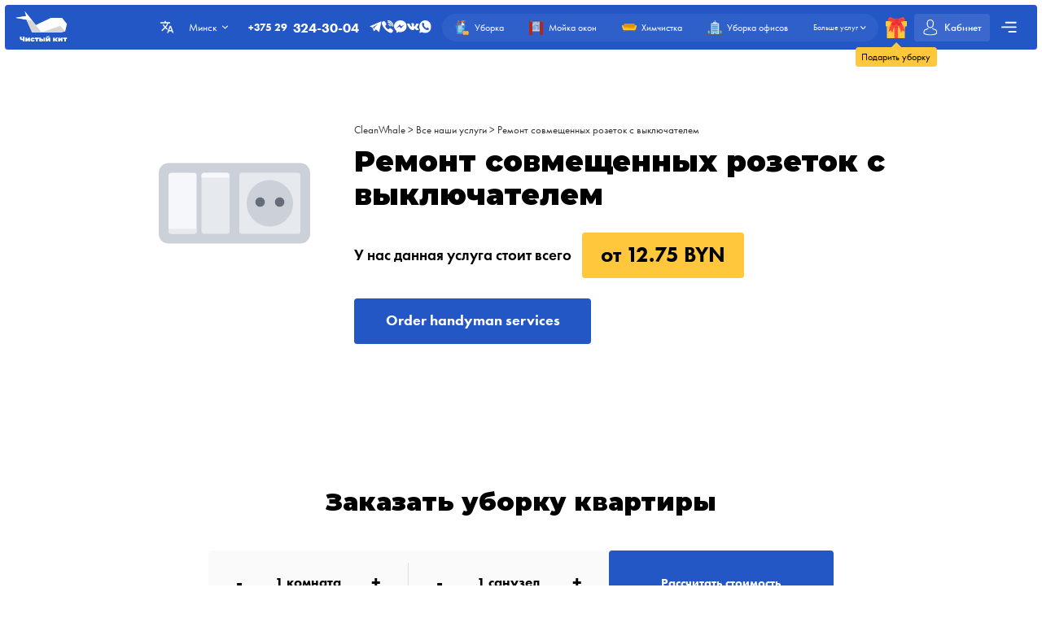

--- FILE ---
content_type: text/html; charset=utf-8
request_url: https://kitt.by/services/remont-sovmeshhennyh-rozetok-s-vyklyuchatelem
body_size: 10052
content:
<!DOCTYPE html>
<html xmlns="http://www.w3.org/1999/xhtml" lang="ru" xml:lang="ru">
<head>
	<meta charset="UTF-8" />
	<title>Установка розеток и выключателей в Минске</title>
	
		<link rel="canonical" href="https://kitt.by/services/remont-sovmeshhennyh-rozetok-s-vyklyuchatelem">
	
	<meta name="viewport" content="width=device-width, initial-scale=1.0">
	<meta name="description" content="Ремонт выключателя света, установка розеток и выключателей по евростандарту. Удобный заказ, возможность оплаты картой, фиксированные цены, профессиональный сервис">
	<meta name="keywords" content="">
	<!-- languages !-->
	
		
			<link rel="alternate" hreflang="ru" href="https://kitt.by/services/remont-sovmeshhennyh-rozetok-s-vyklyuchatelem" />
		
			<link rel="alternate" hreflang="en" href="https://kitt.by/en/services/remont-sovmeshhennyh-rozetok-s-vyklyuchatelem" />
		
			<link rel="alternate" hreflang="be" href="https://kitt.by/be/services/remont-sovmeshhennyh-rozetok-s-vyklyuchatelem" />
		
		<link rel="alternate" hreflang="x-default" href="https://kitt.by/services/remont-sovmeshhennyh-rozetok-s-vyklyuchatelem" />
	
	
	<link rel="shortcut icon" href="/assets/favicons/favicon-16x16.png"/>

	<!-- add css !-->
	
		<link rel="stylesheet" href="/assets/frontend/build/css/base.css?v=1.0.5.5" type="text/css"/>
	
		<link rel="stylesheet" href="/assets/frontend/build/css/pages.css?v=1.0.5.5" type="text/css"/>
	
		<link rel="stylesheet" href="/assets/frontend/build/css/services.css?v=1.0.5.5" type="text/css"/>
	

	<link rel="apple-touch-icon" sizes="57x57" href="/assets/favicons/apple-icon-57x57.png">
	<link rel="apple-touch-icon" sizes="60x60" href="/assets/favicons/apple-icon-60x60.png">
	<link rel="apple-touch-icon" sizes="72x72" href="/assets/favicons/apple-icon-72x72.png">
	<link rel="apple-touch-icon" sizes="76x76" href="/assets/favicons/apple-icon-76x76.png">
	<link rel="apple-touch-icon" sizes="76x76" href="/assets/favicons/apple-icon-76x76.png">
	<link rel="apple-touch-icon" sizes="114x114" href="/assets/favicons/apple-icon-114x114.png">
	<link rel="apple-touch-icon" sizes="120x120" href="/assets/favicons/apple-icon-120x120.png">
	<link rel="apple-touch-icon" sizes="144x144" href="/assets/favicons/apple-icon-144x144.png">
	<link rel="apple-touch-icon" sizes="152x152" href="/assets/favicons/apple-icon-152x152.png">
	<link rel="apple-touch-icon" sizes="180x180" href="/assets/favicons/apple-icon-180x180.png">
	<link rel="icon" type="image/png" sizes="192x192" href="/assets/favicons/android-icon-192x192.png">
	<link rel="icon" type="image/png" sizes="32x32" href="/assets/favicons/favicon-32x32.png">
	<link rel="icon" type="image/png" sizes="96x96" href="/assets/favicons/favicon-96x96.png">
	<link rel="icon" type="image/png" sizes="16x16" href="/assets/favicons/favicon-16x16.png">
	<link rel="manifest" href="/assets/favicons/manifest.json">
	<meta name="msapplication-TileColor" content="#ffffff">
	<meta name="msapplication-TileImage" content="/assets/favicons/ms-icon-144x144.png">
	<meta name="theme-color" content="#ffffff">
	<meta property="og:locale" content="ru" />
	<meta property="og:title" content="Установка розеток и выключателей в Минске"/>
	<meta property="og:type" content="website"/>
	<meta property="og:url" content="https://kitt.by/services/remont-sovmeshhennyh-rozetok-s-vyklyuchatelem"/>
	<meta property="og:site_name" content="Клининговая компания Чистый Кит | Уборка квартир в Минске"/>
	<meta property="og:description" content="Ремонт выключателя света, установка розеток и выключателей по евростандарту. Удобный заказ, возможность оплаты картой, фиксированные цены, профессиональный сервис" />

	
		<meta property="og:image" content="/assets/frontend/images/social/minsk/ru.png"/>
		<meta property="og:image:width" content="1200" />
		<meta property="og:image:height" content="627" />
		<link rel="image_src" href="/assets/frontend/images/social/minsk/ru.png">
	
	
</head>


<body class="  "
	  data-consent-mode="disabled"
	  data-google-tag-id="UA-84558236-1" 
>





<!-- choose language !-->
<div class="choose-language">
	<div class="content rounded">
		<div class="close">
			<img width="20" height="20" class="animate" src="/assets/frontend/images/icons/close.svg" alt="Close">
		</div>
		<div class="title">Выберите язык</div>
		<div class="languages">
			
				<a rel="alternate"
				   hreflang="ru"
				   data-locale="ru"
				   href="https://kitt.by/services/remont-sovmeshhennyh-rozetok-s-vyklyuchatelem"
				   class="rounded active"
				>Русский</a>
			
				<a rel="alternate"
				   hreflang="en"
				   data-locale="en"
				   href="https://kitt.by/en/services/remont-sovmeshhennyh-rozetok-s-vyklyuchatelem"
				   class="rounded "
				>English</a>
			
				<a rel="alternate"
				   hreflang="be"
				   data-locale="be"
				   href="https://kitt.by/be/services/remont-sovmeshhennyh-rozetok-s-vyklyuchatelem"
				   class="rounded "
				>Беларуская</a>
			
		</div>
	</div>
	<div class="bg"></div>
</div>

<!-- cookie message !-->


<header class="container container__header ">
	<div class="container__header-content rounded">
		<div class="logo">
			<a href="https://kitt.by">
				
					<img width="200" height="120" itemprop="logo" src="/assets/images/logos/white/minsk/ru.svg" alt="Клининговая компания Чистый Кит | Уборка квартир в Минске">
				
			</a>
		</div>
		<div class="content">
			<div class="choose-language-icon">
				<img width="20" height="20" class="animate" src="/assets/frontend/images/icons/languages-white.svg" alt="">
			</div>
			
			<div class="location">
				<div class="active rounded animate">
					<span>Минск</span>
					<img width="20" height="20" class="animate" src="/assets/frontend/images/icons/hr-location-white.svg" alt="Минск">
				</div>
				<div class="locations rounded">
					
						
							<div class="country">
								<div class="name">Беларусь</div>
								<div class="countryItems">
									
										
											<a target="_blank" href="https://kitt.by">Минск</a>
										
									
								</div>
							</div>
						
					
						
							<div class="country">
								<div class="name">Польша</div>
								<div class="countryItems">
									
										
											<a target="_blank" href="https://cleanwhale.pl">Варшава</a>
										
									
										
											<a target="_blank" href="https://krakow.cleanwhale.pl">Краков</a>
										
									
										
											<a target="_blank" href="https://wroclaw.cleanwhale.pl">Вроцлав</a>
										
									
										
											<a target="_blank" href="https://gdansk.cleanwhale.pl">Гданьск</a>
										
									
										
											<a target="_blank" href="https://lodz.cleanwhale.pl">Лодзь</a>
										
									
										
											<a target="_blank" href="https://poznan.cleanwhale.pl">Познань</a>
										
									
										
											<a target="_blank" href="https://katowice.cleanwhale.pl">Катовице</a>
										
									
										
											<a target="_blank" href="https://lublin.cleanwhale.pl">Люблин</a>
										
									
										
											<a target="_blank" href="https://bialystok.cleanwhale.pl">Беласток</a>
										
									
								</div>
							</div>
						
					
						
							<div class="country">
								<div class="name">Германия</div>
								<div class="countryItems">
									
										
											<a target="_blank" href="https://cleanwhale.de">Берлин</a>
										
									
										
											<a target="_blank" href="https://hamburg.cleanwhale.de">Гамбург</a>
										
									
										
											<a target="_blank" href="https://munchen.cleanwhale.de">Мюнхен</a>
										
									
										
											<a target="_blank" href="https://frankfurt.cleanwhale.de">Frankfurt</a>
										
									
								</div>
							</div>
						
					
						
							<div class="country">
								<div class="name">Украина</div>
								<div class="countryItems">
									
										
											<a target="_blank" href="https://kytt.com.ua">Киев</a>
										
									
								</div>
							</div>
						
					
						
							<div class="country">
								<div class="name">Латвия</div>
								<div class="countryItems">
									
										
											<a target="_blank" href="https://cleanwhale.lv">Рига</a>
										
									
								</div>
							</div>
						
					
						
							<div class="country">
								<div class="name">Чехия</div>
								<div class="countryItems">
									
										
											<a target="_blank" href="https://cleanwhale.cz">Прага</a>
										
									
										
											<a target="_blank" href="https://brno.cleanwhale.cz">Brno</a>
										
									
								</div>
							</div>
						
					
						
							<div class="country">
								<div class="name">Словакия</div>
								<div class="countryItems">
									
										
											<a target="_blank" href="https://whale.sk">Братислава</a>
										
									
								</div>
							</div>
						
					
						
							<div class="country">
								<div class="name">США</div>
								<div class="countryItems">
									
										
											<a target="_blank" href="https://cleanwhale.us">Нью-Йорк</a>
										
									
								</div>
							</div>
						
					
				</div>
			</div>
			<div class="contacts animate call-center-closed">
				
					<a href="tel:+375293243004" class="phone"><span>+375 29</span> <strong>324-30-04</strong></a>
				
				<div class="social-messengers">
					
						<a href="https://t.me/kittby24Bot" target="_blank">
							<img width="20" height="20" class="animate" src="/assets/frontend/images/icons/telegram.svg" alt="telegram">
						</a>
					
					
						<a href="viber://pa?chatURI=kittby" target="_blank">
							<img width="20" height="20" class="animate" src="/assets/frontend/images/icons/viber.svg" alt="viber">
						</a>
					
					
						<a href="https://m.me/kittby" target="_blank">
							<img width="20" height="20" class="animate" src="/assets/frontend/images/icons/facebook.svg" alt="facebook">
						</a>
					
					
						<a href="http://vk.me/club128906154" target="_blank">
							<img width="20" height="20" class="animate" src="/assets/frontend/images/icons/vk.svg" alt="vkontakte">
						</a>
					
					
						<a href="https://api.whatsapp.com/send?phone=375293243004" target="_blank">
							<img width="20" height="20" class="animate" src="/assets/frontend/images/icons/whatsapp.svg" alt="whatsapp">
						</a>
					
				</div>
				
					<div class="working-time">
						<div class="triangle"></div>
						<div class="text rounded">График работы call-центра: ежедневно, 8:00 до 22:00. После 22:00 вы можете написать нам в мессенджеры</div>
					</div>
				
			</div>
			<div class="order-types" itemscope itemtype="http://www.schema.org/SiteNavigationElement">
				
					<a itemprop="url"
					   href="/order"
					   class="">
						<img width="20" height="20"
							 class="animate"
							 src="/assets/frontend/images/icons/default-order.svg"
							 alt="Уборка">
						<span itemprop="name">Уборка</span>
					</a>
				
					<a itemprop="url"
					   href="/windows"
					   class="">
						<img width="20" height="20"
							 class="animate"
							 src="/assets/frontend/images/icons/window-order.svg"
							 alt="Мойка окон">
						<span itemprop="name">Мойка окон</span>
					</a>
				
					<a itemprop="url"
					   href="/dry-cleaning"
					   class="">
						<img width="20" height="20"
							 class="animate"
							 src="/assets/frontend/images/icons/dry-order.svg"
							 alt="Химчистка">
						<span itemprop="name">Химчистка</span>
					</a>
				
					<a itemprop="url"
					   href="/office"
					   class="">
						<img width="20" height="20"
							 class="animate"
							 src="/assets/frontend/images/icons/office-order.svg"
							 alt="Уборка офисов">
						<span itemprop="name">Уборка офисов</span>
					</a>
				
				<div class="show-more animate">
					<span itemprop="name">Больше услуг</span>
					<img width="20" height="20" class="animate" src="/assets/frontend/images/icons/hr-location-white.svg" alt="Химчистка">
				</div>
			</div>
			<a href="https://kitt.by/gift" class="gift">
				<img width="20" height="20" class="animate" src="/assets/frontend/images/icons/gift.svg" alt="Подарить уборку">
				<span class="content">
				<span class="triangle"></span>
				<span class="text rounded">Подарить уборку</span>
			</span>
			</a>
			
				<div class="mobile-phone-container not-active">
					<a href="tel:+375293243004" class="mobile-phone">
						<img width="20" height="20" class="animate" src="/assets/frontend/images/icons/mobile-phone-white.svg" alt="">
					</a>
					
						<div class="working-time">
							<div class="triangle"></div>
							<div class="text rounded">График работы call-центра: ежедневно, 8:00 до 22:00. После 22:00 вы можете написать нам в мессенджеры</div>
						</div>
					
				</div>
			
			
			<a href="https://kitt.by/account/login" class="account rounded ">
				<img width="20" height="20" class="animate" src="/assets/frontend/images/icons/account-logged.svg" alt="Аккаунт">
				<span>Кабинет</span>
				
			</a>
			<div class="mobile-burger">
				<img class="close" width="20" height="20" src="/assets/frontend/images/icons/close-white.svg" alt="Close menu">
				<img class="show" width="20" height="20" src="/assets/frontend/images/icons/menu-burger-white.svg" alt="Show menu">
			</div>
			<div class="menu-container">
				<div class="menu-burger rounded animate">
					<img width="20" height="20" src="/assets/frontend/images/icons/menu-burger-white.svg" alt="Show menu">
				</div>
				<div class="menu">
					<div class="menus">
						<menu itemscope itemtype="http://www.schema.org/SiteNavigationElement">
							<li itemprop="name"><a itemprop="url" href="https://kitt.by/about">О нас</a></li>
							<li itemprop="name"><a itemprop="url" href="https://kitt.by/services">Наши услуги</a></li>
							<li itemprop="name"><a itemprop="url" href="https://kitt.by/what-we-clean">Что мы убираем</a></li>
							<li itemprop="name"><a itemprop="url" href="https://kitt.by/prices">Цены на наши услуги</a></li>
							<li itemprop="name"><a itemprop="url" href="https://kitt.by/subscription">Подписка на уборки</a></li>
						</menu>
						<menu itemscope itemtype="http://www.schema.org/SiteNavigationElement">
							<li itemprop="name"><a itemprop="url" href="https://kitt.by/reviews">Отзывы</a></li>
							<li itemprop="name"><a itemprop="url" href="https://kitt.by/referral-program">Реферальная программа</a></li>
							<li itemprop="name"><a itemprop="url" href="https://kitt.by/questions-and-answers">Вопросы и ответы</a></li>
							<li itemprop="name" class="discounts">
								<a itemprop="url" href="https://kitt.by/discounts">
									<img width="20" height="20" src="/assets/frontend/images/icons/discounts.svg" alt="Cкидки и акции">
									Cкидки и акции
								</a>
							</li>
						</menu>
						<menu itemscope itemtype="http://www.schema.org/SiteNavigationElement">
							<li itemprop="name"><a itemprop="url" href="https://kitt.by/partners">Наши партнеры</a></li>
							<li itemprop="name"><a itemprop="url" href="https://kitt.by/business">Предложения для бизнеса</a></li>
							
								<li itemprop="name"><a itemprop="url" href="https://partners.kitt.by">Стать клинером</a></li>
							
							
								<li itemprop="name"><a itemprop="url" href="https://kitt.by/blog">Блог</a></li>
							
						</menu>
					</div>
					<div class="banners">
						
							<a rel="nofollow"  href="https://kitt.by/order/1/1/once/start" class="banner start rounded">
								<img width="20" height="20" src="/assets/frontend/images/icons/rocket.svg" alt="Cкидки и акции">
								<div class="banner-content">
									<span>Сделать первый заказ</span>
									<p>Промокод start - скидка 15% на первый заказ</p>
								</div>
							</a>
						
					</div>
				</div>
			</div>
		</div>
	</div>
	<div class="serviceFullMenu rounded">
		<div class="close animate">
			<img src="/assets/frontend/images/icons/close-white.svg" alt="Close" />
		</div>
		<div class="serviceFullMenu-header">
			<a href="https://kitt.by/services" class="allServices">
				<span>Все наши услуги</span>
				<img src="/assets/frontend/images/icons/right-arrow-white.svg" alt="Out services">
			</a>
			<a href="https://kitt.by/become-partner" class="becomePartner">
				<img src="/assets/frontend/images/icons/add-green.svg" alt="Хотите стать партнёром платформы?">
				<span>Хотите стать партнёром платформы?</span>
			</a>
		</div>
		<div class="serviceFullMenu-main">
			
				<a itemprop="url"
				   href="/order"
				   class="rounded ">
					<img width="20" height="20"
						 class="animate"
						 src="/assets/frontend/images/icons/default-order.svg"
						 alt="Уборка">
					<span itemprop="name">Уборка</span>
				</a>
			
				<a itemprop="url"
				   href="/windows"
				   class="rounded ">
					<img width="20" height="20"
						 class="animate"
						 src="/assets/frontend/images/icons/window-order.svg"
						 alt="Мойка окон">
					<span itemprop="name">Мойка окон</span>
				</a>
			
				<a itemprop="url"
				   href="/dry-cleaning"
				   class="rounded ">
					<img width="20" height="20"
						 class="animate"
						 src="/assets/frontend/images/icons/dry-order.svg"
						 alt="Химчистка">
					<span itemprop="name">Химчистка</span>
				</a>
			
				<a itemprop="url"
				   href="/office"
				   class="rounded ">
					<img width="20" height="20"
						 class="animate"
						 src="/assets/frontend/images/icons/office-order.svg"
						 alt="Уборка офисов">
					<span itemprop="name">Уборка офисов</span>
				</a>
			
				<a itemprop="url"
				   href="/renovation"
				   class="rounded ">
					<img width="20" height="20"
						 class="animate"
						 src="/assets/frontend/images/icons/repair-order.svg"
						 alt="Уборка после ремонта">
					<span itemprop="name">Уборка после ремонта</span>
				</a>
			
				<a itemprop="url"
				   href="/kitchen"
				   class="rounded ">
					<img width="20" height="20"
						 class="animate"
						 src="/assets/frontend/images/icons/kitchen-order.svg"
						 alt="Уборка кухни">
					<span itemprop="name">Уборка кухни</span>
				</a>
			
		</div>
		<div class="serviceFullMenu-subTitle">Другие услуги</div>
		<div class="serviceFullMenu-content">
			
				<div class="serviceFullMenu-content-category" itemscope itemtype="http://www.schema.org/SiteNavigationElement">
					<div class="serviceFullMenu-content-category-name animate">
						<img width="20" height="20" class="serviceCategory-image" src="/assets/frontend/images/icons/default-order.svg" alt="Уборка" />
						<span>Уборка</span>
						<img width="20" height="20" class="animate hr" src="/assets/frontend/images/icons/hr-location.svg" alt="Уборка">
						<img width="20" height="20" class="animate hr hr-white" src="/assets/frontend/images/icons/hr-location-white.svg" alt="Уборка">
					</div>
					<div class="serviceFullMenu-content-category-content">
						
							<a itemprop="url"
							   href="/order"
							   class="rounded ">
								<img width="20" height="20"
									 class="animate"
									 src="/assets/frontend/images/icons/default-order.svg"
									 alt="Уборка квартир">
								<span itemprop="name">Уборка квартир</span>
							</a>
						
							<a itemprop="url"
							   href="/house-cleaning"
							   class="rounded ">
								<img width="20" height="20"
									 class="animate"
									 src="/assets/frontend/images/icons/order/private-house.svg"
									 alt="Уборка частного дома">
								<span itemprop="name">Уборка частного дома</span>
							</a>
						
							<a itemprop="url"
							   href="/renovation"
							   class="rounded ">
								<img width="20" height="20"
									 class="animate"
									 src="/assets/frontend/images/icons/repair-order.svg"
									 alt="Уборка после ремонта">
								<span itemprop="name">Уборка после ремонта</span>
							</a>
						
							<a itemprop="url"
							   href="/kitchen"
							   class="rounded ">
								<img width="20" height="20"
									 class="animate"
									 src="/assets/frontend/images/icons/kitchen-order.svg"
									 alt="Уборка кухни">
								<span itemprop="name">Уборка кухни</span>
							</a>
						
					</div>
				</div>
			
				<div class="serviceFullMenu-content-category" itemscope itemtype="http://www.schema.org/SiteNavigationElement">
					<div class="serviceFullMenu-content-category-name animate">
						<img width="20" height="20" class="serviceCategory-image" src="/assets/frontend/images/icons/dry-order.svg" alt="Химчистка" />
						<span>Химчистка</span>
						<img width="20" height="20" class="animate hr" src="/assets/frontend/images/icons/hr-location.svg" alt="Химчистка">
						<img width="20" height="20" class="animate hr hr-white" src="/assets/frontend/images/icons/hr-location-white.svg" alt="Химчистка">
					</div>
					<div class="serviceFullMenu-content-category-content">
						
							<a itemprop="url"
							   href="/dry-cleaning"
							   class="rounded ">
								<img width="20" height="20"
									 class="animate"
									 src="/assets/frontend/images/icons/dry-order.svg"
									 alt="Химчистка">
								<span itemprop="name">Химчистка</span>
							</a>
						
							<a itemprop="url"
							   href="/dry-cleaning"
							   class="rounded ">
								<img width="20" height="20"
									 class="animate"
									 src="/assets/images/icons/services/sofa.svg"
									 alt="Химчистка дивана">
								<span itemprop="name">Химчистка дивана</span>
							</a>
						
							<a itemprop="url"
							   href="/dry-cleaning"
							   class="rounded ">
								<img width="20" height="20"
									 class="animate"
									 src="/assets/images/icons/services/carpet-yellow.svg"
									 alt="Чистка ковров">
								<span itemprop="name">Чистка ковров</span>
							</a>
						
							<a itemprop="url"
							   href="/dry-cleaning"
							   class="rounded ">
								<img width="20" height="20"
									 class="animate"
									 src="/assets/images/icons/services/sofa-corner.svg"
									 alt="Химчистка углового дивана">
								<span itemprop="name">Химчистка углового дивана</span>
							</a>
						
							<a itemprop="url"
							   href="/dry-cleaning"
							   class="rounded ">
								<img width="20" height="20"
									 class="animate"
									 src="/assets/images/icons/services/single-mattress.svg"
									 alt="Чистка матрасов">
								<span itemprop="name">Чистка матрасов</span>
							</a>
						
							<a itemprop="url"
							   href="/dry-cleaning"
							   class="rounded ">
								<img width="20" height="20"
									 class="animate"
									 src="/assets/images/icons/services/office-chair.svg"
									 alt="Химчистка кресла">
								<span itemprop="name">Химчистка кресла</span>
							</a>
						
					</div>
				</div>
			
				<div class="serviceFullMenu-content-category" itemscope itemtype="http://www.schema.org/SiteNavigationElement">
					<div class="serviceFullMenu-content-category-name animate">
						<img width="20" height="20" class="serviceCategory-image" src="/assets/frontend/images/icons/office-order.svg" alt="Офисы, склады, промышленные помещения" />
						<span>Офисы, склады, промышленные помещения</span>
						<img width="20" height="20" class="animate hr" src="/assets/frontend/images/icons/hr-location.svg" alt="Офисы, склады, промышленные помещения">
						<img width="20" height="20" class="animate hr hr-white" src="/assets/frontend/images/icons/hr-location-white.svg" alt="Офисы, склады, промышленные помещения">
					</div>
					<div class="serviceFullMenu-content-category-content">
						
							<a itemprop="url"
							   href="/office"
							   class="rounded ">
								<img width="20" height="20"
									 class="animate"
									 src="/assets/frontend/images/icons/office-order.svg"
									 alt="Уборка офисов">
								<span itemprop="name">Уборка офисов</span>
							</a>
						
					</div>
				</div>
			
				<div class="serviceFullMenu-content-category" itemscope itemtype="http://www.schema.org/SiteNavigationElement">
					<div class="serviceFullMenu-content-category-name animate">
						<img width="20" height="20" class="serviceCategory-image" src="/assets/frontend/images/icons/window-order.svg" alt="Мойка окон" />
						<span>Мойка окон</span>
						<img width="20" height="20" class="animate hr" src="/assets/frontend/images/icons/hr-location.svg" alt="Мойка окон">
						<img width="20" height="20" class="animate hr hr-white" src="/assets/frontend/images/icons/hr-location-white.svg" alt="Мойка окон">
					</div>
					<div class="serviceFullMenu-content-category-content">
						
							<a itemprop="url"
							   href="/windows"
							   class="rounded ">
								<img width="20" height="20"
									 class="animate"
									 src="/assets/frontend/images/icons/window-order.svg"
									 alt="Мойка окон">
								<span itemprop="name">Мойка окон</span>
							</a>
						
					</div>
				</div>
			
				<div class="serviceFullMenu-content-category" itemscope itemtype="http://www.schema.org/SiteNavigationElement">
					<div class="serviceFullMenu-content-category-name animate">
						<img width="20" height="20" class="serviceCategory-image" src="/assets/frontend/images/icons/handyman-order.svg" alt="Муж на час, мелкий ремонт" />
						<span>Муж на час, мелкий ремонт</span>
						<img width="20" height="20" class="animate hr" src="/assets/frontend/images/icons/hr-location.svg" alt="Муж на час, мелкий ремонт">
						<img width="20" height="20" class="animate hr hr-white" src="/assets/frontend/images/icons/hr-location-white.svg" alt="Муж на час, мелкий ремонт">
					</div>
					<div class="serviceFullMenu-content-category-content">
						
							<a itemprop="url"
							   href="/handyman"
							   class="rounded ">
								<img width="20" height="20"
									 class="animate"
									 src="/assets/frontend/images/icons/handyman-order.svg"
									 alt="Муж на час">
								<span itemprop="name">Муж на час</span>
							</a>
						
							<a itemprop="url"
							   href="/handyman"
							   class="rounded ">
								<img width="20" height="20"
									 class="animate"
									 src="/assets/images/icons/services/types/electrician.svg"
									 alt="Электрик">
								<span itemprop="name">Электрик</span>
							</a>
						
							<a itemprop="url"
							   href="/handyman"
							   class="rounded ">
								<img width="20" height="20"
									 class="animate"
									 src="/assets/images/icons/services/types/carpenter.svg"
									 alt="Столярные услуги">
								<span itemprop="name">Столярные услуги</span>
							</a>
						
							<a itemprop="url"
							   href="/handyman"
							   class="rounded ">
								<img width="20" height="20"
									 class="animate"
									 src="/assets/images/icons/services/types/plumber.svg"
									 alt="Сантехник">
								<span itemprop="name">Сантехник</span>
							</a>
						
							<a itemprop="url"
							   href="/handyman"
							   class="rounded ">
								<img width="20" height="20"
									 class="animate"
									 src="/assets/images/icons/services/types/handyman.svg"
									 alt="Слесарные услуги">
								<span itemprop="name">Слесарные услуги</span>
							</a>
						
							<a itemprop="url"
							   href="/wall-painting"
							   class="rounded ">
								<img width="20" height="20"
									 class="animate"
									 src="/assets/images/icons/services/paint-roller.svg"
									 alt="Покраска стен">
								<span itemprop="name">Покраска стен</span>
							</a>
						
					</div>
				</div>
			
		</div>
		<div class="serviceFullMenu-link">
			<a href="https://kitt.by/services">
				<span>Список всех наших услуг</span>
				<img width="20" height="20" src="/assets/frontend/images/icons/right-arrow.svg" alt="Lista wszustkich naszych uslug" />
			</a>
		</div>
	</div>
	<div class="mobile-menu rounded animate">
		<div class="contacts">
			
				<a href="tel:+375293243004" class="phone"><span>+375 29</span> <strong>324-30-04</strong></a>
			
			<div class="social-messengers-title">
				<span>Есть вопросы?</span>
				<strong>Напишите нам!</strong>
			</div>
			<div class="social-messengers">
				
					<a href="https://t.me/kittby24Bot" target="_blank" class="telegram">
						<img width="20" height="20" class="animate" src="/assets/frontend/images/icons/telegram.svg" alt="telegram">
					</a>
				
				
					<a href="viber://pa?chatURI=kittby" target="_blank" class="viber">
						<img width="20" height="20" class="animate" src="/assets/frontend/images/icons/viber.svg" alt="viber">
					</a>
				
				
					<a href="https://m.me/kittby" target="_blank" class="messenger">
						<img width="20" height="20" class="animate" src="/assets/frontend/images/icons/facebook.svg" alt="facebook">
					</a>
				
				
					<a href="http://vk.me/club128906154" target="_blank" class="vk">
						<img width="20" height="20" class="animate" src="/assets/frontend/images/icons/vk.svg" alt="vkontakte">
					</a>
				
				
					<a href="https://api.whatsapp.com/send?phone=375293243004" target="_blank" class="whatsapp">
						<img width="20" height="20" class="animate" src="/assets/frontend/images/icons/whatsapp.svg" alt="whatsapp">
					</a>
				
			</div>
		</div>
		
			<div class="working-time">
				<div class="triangle"></div>
				<div class="text rounded">График работы call-центра: ежедневно, 8:00 до 22:00. После 22:00 вы можете написать нам в мессенджеры</div>
			</div>
		
		<div class="menu-item menu-item-services">
			<a href="https://kitt.by/services" class="title">Наши услуги</a>
			<div class="mainServices">
				
					<a itemprop="url"
					   href="/order"
					   class="rounded ">
						<div class="discount">Сегодняшняя скидка <strong>-15%</strong></div>
						<img width="20" height="20"
							 class="animate"
							 src="/assets/frontend/images/icons/default-order.svg"
							 alt="Уборка">
						<span itemprop="name">Уборка</span>
					</a>
				
					<a itemprop="url"
					   href="/windows"
					   class="rounded ">
						
						<img width="20" height="20"
							 class="animate"
							 src="/assets/frontend/images/icons/window-order.svg"
							 alt="Мойка окон">
						<span itemprop="name">Мойка окон</span>
					</a>
				
					<a itemprop="url"
					   href="/dry-cleaning"
					   class="rounded ">
						
						<img width="20" height="20"
							 class="animate"
							 src="/assets/frontend/images/icons/dry-order.svg"
							 alt="Химчистка">
						<span itemprop="name">Химчистка</span>
					</a>
				
					<a itemprop="url"
					   href="/office"
					   class="rounded ">
						
						<img width="20" height="20"
							 class="animate"
							 src="/assets/frontend/images/icons/office-order.svg"
							 alt="Уборка офисов">
						<span itemprop="name">Уборка офисов</span>
					</a>
				
					<a itemprop="url"
					   href="/renovation"
					   class="rounded ">
						
						<img width="20" height="20"
							 class="animate"
							 src="/assets/frontend/images/icons/repair-order.svg"
							 alt="Уборка после ремонта">
						<span itemprop="name">Уборка после ремонта</span>
					</a>
				
					<a itemprop="url"
					   href="/kitchen"
					   class="rounded ">
						
						<img width="20" height="20"
							 class="animate"
							 src="/assets/frontend/images/icons/kitchen-order.svg"
							 alt="Уборка кухни">
						<span itemprop="name">Уборка кухни</span>
					</a>
				
			</div>
			<div class="title">Другие услуги</div>
			<div class="content">
				
					<div class="servicesCategory">
						<div class="servicesCategory-name rounded">
							<img width="20" height="20" class="serviceCategory-image" src="/assets/frontend/images/icons/default-order.svg" />
							<span>Уборка</span>
							<img width="20" height="20" class="animate hr" src="/assets/frontend/images/icons/hr-location.svg" alt="Уборка">
							<img width="20" height="20" class="animate hr hr-white" src="/assets/frontend/images/icons/hr-location-white.svg" alt="Уборка">
						</div>
						<div class="servicesCategory-content">
							
								<a itemprop="url"
								   href="/order"
								   class="rounded ">
									<img width="20" height="20"
										 class="animate"
										 src="/assets/frontend/images/icons/default-order.svg"
										 alt="Уборка квартир">
									<span itemprop="name">Уборка квартир</span>
								</a>
							
								<a itemprop="url"
								   href="/house-cleaning"
								   class="rounded ">
									<img width="20" height="20"
										 class="animate"
										 src="/assets/frontend/images/icons/order/private-house.svg"
										 alt="Уборка частного дома">
									<span itemprop="name">Уборка частного дома</span>
								</a>
							
								<a itemprop="url"
								   href="/renovation"
								   class="rounded ">
									<img width="20" height="20"
										 class="animate"
										 src="/assets/frontend/images/icons/repair-order.svg"
										 alt="Уборка после ремонта">
									<span itemprop="name">Уборка после ремонта</span>
								</a>
							
								<a itemprop="url"
								   href="/kitchen"
								   class="rounded ">
									<img width="20" height="20"
										 class="animate"
										 src="/assets/frontend/images/icons/kitchen-order.svg"
										 alt="Уборка кухни">
									<span itemprop="name">Уборка кухни</span>
								</a>
							
						</div>
					</div>
				
					<div class="servicesCategory">
						<div class="servicesCategory-name rounded">
							<img width="20" height="20" class="serviceCategory-image" src="/assets/frontend/images/icons/dry-order.svg" />
							<span>Химчистка</span>
							<img width="20" height="20" class="animate hr" src="/assets/frontend/images/icons/hr-location.svg" alt="Химчистка">
							<img width="20" height="20" class="animate hr hr-white" src="/assets/frontend/images/icons/hr-location-white.svg" alt="Химчистка">
						</div>
						<div class="servicesCategory-content">
							
								<a itemprop="url"
								   href="/dry-cleaning"
								   class="rounded ">
									<img width="20" height="20"
										 class="animate"
										 src="/assets/frontend/images/icons/dry-order.svg"
										 alt="Химчистка">
									<span itemprop="name">Химчистка</span>
								</a>
							
								<a itemprop="url"
								   href="/dry-cleaning"
								   class="rounded ">
									<img width="20" height="20"
										 class="animate"
										 src="/assets/images/icons/services/sofa.svg"
										 alt="Химчистка дивана">
									<span itemprop="name">Химчистка дивана</span>
								</a>
							
								<a itemprop="url"
								   href="/dry-cleaning"
								   class="rounded ">
									<img width="20" height="20"
										 class="animate"
										 src="/assets/images/icons/services/carpet-yellow.svg"
										 alt="Чистка ковров">
									<span itemprop="name">Чистка ковров</span>
								</a>
							
								<a itemprop="url"
								   href="/dry-cleaning"
								   class="rounded ">
									<img width="20" height="20"
										 class="animate"
										 src="/assets/images/icons/services/sofa-corner.svg"
										 alt="Химчистка углового дивана">
									<span itemprop="name">Химчистка углового дивана</span>
								</a>
							
								<a itemprop="url"
								   href="/dry-cleaning"
								   class="rounded ">
									<img width="20" height="20"
										 class="animate"
										 src="/assets/images/icons/services/single-mattress.svg"
										 alt="Чистка матрасов">
									<span itemprop="name">Чистка матрасов</span>
								</a>
							
								<a itemprop="url"
								   href="/dry-cleaning"
								   class="rounded ">
									<img width="20" height="20"
										 class="animate"
										 src="/assets/images/icons/services/office-chair.svg"
										 alt="Химчистка кресла">
									<span itemprop="name">Химчистка кресла</span>
								</a>
							
						</div>
					</div>
				
					<div class="servicesCategory">
						<div class="servicesCategory-name rounded">
							<img width="20" height="20" class="serviceCategory-image" src="/assets/frontend/images/icons/office-order.svg" />
							<span>Офисы, склады, промышленные помещения</span>
							<img width="20" height="20" class="animate hr" src="/assets/frontend/images/icons/hr-location.svg" alt="Офисы, склады, промышленные помещения">
							<img width="20" height="20" class="animate hr hr-white" src="/assets/frontend/images/icons/hr-location-white.svg" alt="Офисы, склады, промышленные помещения">
						</div>
						<div class="servicesCategory-content">
							
								<a itemprop="url"
								   href="/office"
								   class="rounded ">
									<img width="20" height="20"
										 class="animate"
										 src="/assets/frontend/images/icons/office-order.svg"
										 alt="Уборка офисов">
									<span itemprop="name">Уборка офисов</span>
								</a>
							
						</div>
					</div>
				
					<div class="servicesCategory">
						<div class="servicesCategory-name rounded">
							<img width="20" height="20" class="serviceCategory-image" src="/assets/frontend/images/icons/window-order.svg" />
							<span>Мойка окон</span>
							<img width="20" height="20" class="animate hr" src="/assets/frontend/images/icons/hr-location.svg" alt="Мойка окон">
							<img width="20" height="20" class="animate hr hr-white" src="/assets/frontend/images/icons/hr-location-white.svg" alt="Мойка окон">
						</div>
						<div class="servicesCategory-content">
							
								<a itemprop="url"
								   href="/windows"
								   class="rounded ">
									<img width="20" height="20"
										 class="animate"
										 src="/assets/frontend/images/icons/window-order.svg"
										 alt="Мойка окон">
									<span itemprop="name">Мойка окон</span>
								</a>
							
						</div>
					</div>
				
					<div class="servicesCategory">
						<div class="servicesCategory-name rounded">
							<img width="20" height="20" class="serviceCategory-image" src="/assets/frontend/images/icons/handyman-order.svg" />
							<span>Муж на час, мелкий ремонт</span>
							<img width="20" height="20" class="animate hr" src="/assets/frontend/images/icons/hr-location.svg" alt="Муж на час, мелкий ремонт">
							<img width="20" height="20" class="animate hr hr-white" src="/assets/frontend/images/icons/hr-location-white.svg" alt="Муж на час, мелкий ремонт">
						</div>
						<div class="servicesCategory-content">
							
								<a itemprop="url"
								   href="/handyman"
								   class="rounded ">
									<img width="20" height="20"
										 class="animate"
										 src="/assets/frontend/images/icons/handyman-order.svg"
										 alt="Муж на час">
									<span itemprop="name">Муж на час</span>
								</a>
							
								<a itemprop="url"
								   href="/handyman"
								   class="rounded ">
									<img width="20" height="20"
										 class="animate"
										 src="/assets/images/icons/services/types/electrician.svg"
										 alt="Электрик">
									<span itemprop="name">Электрик</span>
								</a>
							
								<a itemprop="url"
								   href="/handyman"
								   class="rounded ">
									<img width="20" height="20"
										 class="animate"
										 src="/assets/images/icons/services/types/carpenter.svg"
										 alt="Столярные услуги">
									<span itemprop="name">Столярные услуги</span>
								</a>
							
								<a itemprop="url"
								   href="/handyman"
								   class="rounded ">
									<img width="20" height="20"
										 class="animate"
										 src="/assets/images/icons/services/types/plumber.svg"
										 alt="Сантехник">
									<span itemprop="name">Сантехник</span>
								</a>
							
								<a itemprop="url"
								   href="/handyman"
								   class="rounded ">
									<img width="20" height="20"
										 class="animate"
										 src="/assets/images/icons/services/types/handyman.svg"
										 alt="Слесарные услуги">
									<span itemprop="name">Слесарные услуги</span>
								</a>
							
								<a itemprop="url"
								   href="/wall-painting"
								   class="rounded ">
									<img width="20" height="20"
										 class="animate"
										 src="/assets/images/icons/services/paint-roller.svg"
										 alt="Покраска стен">
									<span itemprop="name">Покраска стен</span>
								</a>
							
						</div>
					</div>
				
			</div>
			<div class="link">
				<a href="https://kitt.by/services">
					<span>Список всех наших услуг</span>
					<img width="20" height="20" src="/assets/frontend/images/icons/right-arrow.svg" alt="Lista wszustkich naszych uslug" />
				</a>
			</div>
		</div>
		<a href="https://kitt.by/gift" class="gift rounded">
			<img width="20" height="20" class="animate" src="/assets/frontend/images/icons/gift.svg" alt="Подарить уборку">
			<span>Подарить уборку</span>
		</a>
		<div class="menu-item menu-item-about">
			<div class="title">О нас</div>
			<ul class="content">
				<li><a href="https://kitt.by/about">О нас</a></li>
				<li><a href="https://kitt.by/prices">Цены на наши услуги</a></li>
				<li><a href="https://kitt.by/questions-and-answers">Вопросы и ответы</a></li>
				<li><a href="https://kitt.by/services">Наши услуги</a></li>
				
					<li><a href="https://partners.kitt.by">Стать клинером</a></li>
				
				<li><a href="https://kitt.by/what-we-clean">Что мы убираем</a></li>
				<li><a href="https://kitt.by/discounts">Cкидки и акции</a></li>
				<li><a href="https://kitt.by/reviews">Отзывы</a></li>
				<li><a href="https://kitt.by/partners">Наши партнеры</a></li>
				<li><a href="https://kitt.by/referral-program">Бонусная программа</a></li>
				<li><a href="https://kitt.by/business">Предложения для бизнеса</a></li>
				<li><a href="https://kitt.by/subscription">Подписка на уборки</a></li>
			</ul>
		</div>
	</div>
</header>
<main>
    <section class="container container__page container__service">
        <img src="/assets/images/icons/services/socket-switch.svg" alt="Ремонт совмещенных розеток с выключателем">
        <div class="container__service-content">
            <div class="breadcrumbs">
                <a href="https://kitt.by">CleanWhale</a> <span> &gt; </span>
                <a href="https://kitt.by/services">Все наши услуги</a> <span> &gt; </span>
                <a>Ремонт совмещенных розеток с выключателем</a>
            </div>
            <h1>Ремонт совмещенных розеток с выключателем</h1>
            <div class="price">
                <div class="label">У нас данная услуга стоит всего</div>
                <div class="value rounded">
                    от
                    
                        12.75 BYN
                    
                    
                    
                </div>
            </div>
            
            <div class="text">
                
            </div>

            <div class="actions">
                <a href="https://kitt.by/handyman" class="rounded">Order handyman services</a>
            </div>
        </div>
    </section>

    <!-- sub pages !-->
    

</main>

<script>
	var baseUrl = 'https://kitt.by',
		googleEnableConversionTracking = false,
		googleConversionSendTo = {
			default: "false",
			windows: "false",
			dry: "false",
			renovation: "false",
			office: "false",
			kitchen: "false",
			car: "false",
			handyman: "false",
		};

	var language = {
		m2: "м2",
		room: "комната",
		rooms_2_4: "комнаты",
		rooms_5_n: "комнат",
		bathroom: "санузел",
		bathrooms_2_4: "санузла",
		bathrooms_5_n: "санузлов",
		once_a_week: "Раз в неделю",
		twice_a_month: "Раз в две недели",
		once_a_month: "Раз в месяц",
		one_time_cleaning: "Разовая уборка",
		residential_singular: "жилой",
		residential_plural: "жилыми",
		bathroom_singular: "ванной комнатой",
		bathroom_plural: "ванными комнатами",
		window_singular: "окно",
		window_2_4: "окна",
		window_plural: "окон",
		hour: "час",
		hours_2_4: "часа",
		hours: "часов",
		minute: "минута",
		minutes_2_4: "минуты",
		minutes: "минут",
		kitchen: "кухня",
		kitchen_2_4: "кухни",
		kitchen_5_n: "кухонь",
	};

</script>
<footer class="container container__footer ">

	
		<div class="container__footer-form">
			<h3>Заказать уборку квартиры</h3>
			<form class="rounded js__calculate-price-form" data-url="https://kitt.by/order" data-base-url="https://kitt.by/order">
				<div class="rooms">
					<div class="minus rounded animate">-</div>
					<div class="int"><span class="number">1</span> <span class="text">комната</span></div>
					<div class="plus rounded animate">+</div>
				</div>
				<div class="bathrooms">
					<div class="minus rounded animate">-</div>
					<div class="int"><span class="number">1</span> <span class="text">санузел</span></div>
					<div class="plus rounded animate">+</div>
				</div>
				<div class="button rounded animate">Рассчитать стоимость</div>
			</form>
		</div>
	
	<div class="container__footer-social">
		<div class="subscribe">
			<div class="ajax-loader rounded">
				<div class="spinner">
					<div class="bounce1"></div>
					<div class="bounce2"></div>
					<div class="bounce3"></div>
				</div>
			</div>
			<div class="success">
				<img class="animate" src="/assets/frontend/images/icons/subscribe/email.svg" alt="">
				<div class="text">Вы успешно подписались на рассылку!</div>
			</div>
			<label for="subscribe-email" class="title">Подписаться на рассылку</label>
			<form>
				<img class="animate" src="/assets/frontend/images/icons/subscribe/email.svg" alt="">
				<input class="rounded" type="text" maxlength="255" placeholder="Ваш e-mail адрес" id="subscribe-email">
				<div class="button js__subscribe rounded animate">Подписаться</div>
			</form>
			<div class="reject">
				<a href="https://kitt.by/unsubscribe">Как отписаться от рассылки</a>
			</div>
		</div>
		<div class="social-networks">
			<img class="animate hr" src="/assets/frontend/images/icons/subscribe/hr.svg" alt="">
			<div class="text">
				<p>Присоединяйся к нашим социальным сетям!</p>
				<p>В них мы публикуем последние новости, а также <strong>скидки и акции</strong></p>
			</div>
			<div class="items">
				
				
					<a href="https://web.facebook.com/kittby" class="facebook rounded" target="_blank">
						<img class="animate" src="/assets/frontend/images/icons/subscribe-socials/facebook.svg" alt="">
					</a>
				
				
					<a href="https://vk.com/kittby" class="vk rounded" target="_blank">
						<img class="animate" src="/assets/frontend/images/icons/subscribe-socials/vk.svg" alt="">
					</a>
				
				
					<a href="https://www.instagram.com/cystykit/" class="instagram rounded" target="_blank">
						<img class="animate" src="/assets/frontend/images/icons/subscribe-socials/instagram.svg" alt="">
					</a>
				
				
					<a href="https://ok.ru/group/54431563710713" class="ok rounded" target="_blank">
						<img class="animate" src="/assets/frontend/images/icons/subscribe-socials/ok.svg" alt="">
					</a>
				
				
					<a href="https://t.me/kittbelarus" class="telegram rounded" target="_blank">
						<img class="animate" src="/assets/frontend/images/icons/subscribe-socials/telegram.svg" alt="">
					</a>
				
				
					<a class="youtube rounded" href="" target="_blank">
						<img class="animate" src="/assets/frontend/images/icons/youtube.svg" alt="vkontakte">
					</a>
				
			</div>
		</div>
	</div>
	<div class="container__footer-dark write-to-us" itemscope itemtype="https://schema.org/Organization">
		<a itemprop="url" href="https://kitt.by" class="logo">
			<img width="200" height="120" itemprop="logo" class="animate" src="/assets/frontend/images/icons/footer-logo.svg" alt="">
		</a>
		<div class="content">
			<div class="footer-menu">
				<div class="footer-menu-item">
					<div class="title">
						<span itemprop="name">CleanWhale</span>
						<img class="animate" src="/assets/frontend/images/icons/footer/hr.svg" alt="">
					</div>
					<div class="items">
						<a href="https://kitt.by/about">О нас</a>
						<a href="https://kitt.by/questions-and-answers">Вопросы и ответы</a>
						<a href="https://kitt.by/reviews">Отзывы</a>
						<a href="https://kitt.by/services">Наши услуги</a>
						<a href="https://kitt.by/discounts">Cкидки и акции</a>
						<a href="https://kitt.by/what-we-clean">Что мы убираем</a>
						<a href="/vacancy">Вакансии</a>
						
					</div>
				</div>
				<div class="footer-menu-item">
					<div class="title">
						<a href="https://kitt.by/services">Услуги</a>
						<img class="animate" src="/assets/frontend/images/icons/footer/hr.svg" alt="">
					</div>
					<div class="items">
						<div class="column">
							<a href="https://kitt.by/order">Уборка квартиры</a>
							<a href="https://kitt.by/renovation">Уборка после ремонта</a>
							<a href="https://kitt.by/dry-cleaning">Химчистка</a>
							<a href="https://kitt.by/windows">Мойка окон</a>
							<a href="https://kitt.by/office">Уборка офисов</a>
							<a href="https://kitt.by/kitchen">Уборка кухни</a>
							<a href="https://kitt.by/constructor">Конструктор уборки</a>
							
						</div>
						<div class="column">
							
								<a href="https://kitt.by/prices">Цены на наши услуги</a>
								<a href="https://kitt.by/services/wash-oven">Чистка духовки</a>
								<a href="https://kitt.by/services/dry-cleaning-sofa">Химчистка дивана</a>
								<a href="https://kitt.by/services/carpet-cleaning">Химчистка ковров</a>
							
							
							
						</div>
					</div>
					<a href="https://kitt.by/services" class="all-services">
						<span>Все наши услуги</span>
						<img class="animate" src="/assets/frontend/images/icons/footer/all.svg" alt="">
					</a>
				</div>
				<div class="footer-menu-item">
					<div class="title">
						<span>Работа</span>
						<img class="animate" src="/assets/frontend/images/icons/footer/hr.svg" alt="">
					</div>
					<div class="items">
						
							<a href="https://partners.kitt.by">Стать клинером</a>
						
						<a href="/vacancy" target="_blank">Вакансии</a>
					</div>
				</div>
			</div>
			<div class="locations">
				
				Мы работаем в 20 городах:
				
					
						
							
								<a itemprop="location" target="_blank" href="https://kitt.by">Минск</a><span>,</span>
							
						
					
				
					
						
							
								<a itemprop="location" target="_blank" href="https://cleanwhale.pl">Варшава</a><span>,</span>
							
						
							
								<a itemprop="location" target="_blank" href="https://krakow.cleanwhale.pl">Краков</a><span>,</span>
							
						
							
								<a itemprop="location" target="_blank" href="https://wroclaw.cleanwhale.pl">Вроцлав</a><span>,</span>
							
						
							
								<a itemprop="location" target="_blank" href="https://gdansk.cleanwhale.pl">Гданьск</a><span>,</span>
							
						
							
								<a itemprop="location" target="_blank" href="https://lodz.cleanwhale.pl">Лодзь</a><span>,</span>
							
						
							
								<a itemprop="location" target="_blank" href="https://poznan.cleanwhale.pl">Познань</a><span>,</span>
							
						
							
								<a itemprop="location" target="_blank" href="https://katowice.cleanwhale.pl">Катовице</a><span>,</span>
							
						
							
								<a itemprop="location" target="_blank" href="https://lublin.cleanwhale.pl">Люблин</a><span>,</span>
							
						
							
								<a itemprop="location" target="_blank" href="https://bialystok.cleanwhale.pl">Беласток</a><span>,</span>
							
						
					
				
					
						
							
								<a itemprop="location" target="_blank" href="https://cleanwhale.de">Берлин</a><span>,</span>
							
						
							
								<a itemprop="location" target="_blank" href="https://hamburg.cleanwhale.de">Гамбург</a><span>,</span>
							
						
							
								<a itemprop="location" target="_blank" href="https://munchen.cleanwhale.de">Мюнхен</a><span>,</span>
							
						
							
								<a itemprop="location" target="_blank" href="https://frankfurt.cleanwhale.de">Frankfurt</a><span>,</span>
							
						
					
				
					
						
							
								<a itemprop="location" target="_blank" href="https://kytt.com.ua">Киев</a><span>,</span>
							
						
					
				
					
						
							
								<a itemprop="location" target="_blank" href="https://cleanwhale.lv">Рига</a><span>,</span>
							
						
					
				
					
						
							
								<a itemprop="location" target="_blank" href="https://cleanwhale.cz">Прага</a><span>,</span>
							
						
							
								<a itemprop="location" target="_blank" href="https://brno.cleanwhale.cz">Brno</a><span>,</span>
							
						
					
				
					
						
							
								<a itemprop="location" target="_blank" href="https://whale.sk">Братислава</a><span>,</span>
							
						
					
				
					
						
							
								<a itemprop="location" target="_blank" href="https://cleanwhale.us">Нью-Йорк</a><span>,</span>
							
						
					
				
			</div>
			<div class="footer-contacts">
				
				<div class="contacts">
					<a target="_blank" href="https://www.google.com/maps/place/%D0%B2%D1%83%D0%BB%D1%96%D1%86%D0%B0+%D0%91%D0%B5%D0%BB%D0%B0%D1%80%D1%83%D1%81%D0%BA%D0%B0%D1%8F+41,+%D0%9C%D1%96%D0%BD%D1%81%D0%BA/data=!4m2!3m1!1s0x46dbcfd0f74698a1:0x7c033715be3ab383?sa=X&amp;ved=2ahUKEwiNg4-RvJrnAhXttYsKHTMSBzMQ8gEwAHoECAsQAQ&amp;hl=ru" itemprop="address" itemscope itemtype="https://schema.org/PostalAddress">
						<img src="/assets/frontend/images/icons/footer/map.svg" alt="">
						<span itemprop="streetAddress">ул. Белорусская 41-9</span>
					</a>
					<a href="/cdn-cgi/l/email-protection#1e777078715e75776a6a307c67">
						<img src="/assets/frontend/images/icons/footer/email.svg" alt="">
						<span itemprop="email"><span class="__cf_email__" data-cfemail="3a53545c557a51534e4e145843">[email&#160;protected]</span></span>
					</a>
					
						<a href="tel:+375293243004">
							<img src="/assets/frontend/images/icons/footer/phone.svg" alt="">
							<span itemprop="telephone"><span>+375 29</span> <strong>324-30-04</strong></span>
						</a>
					
				</div>
				<div class="documents">
					<a href="https://kitt.by/public-contract">Публичный договор</a>
					<a href="https://kitt.by/privacy-policy">Политика приватности</a>
					<a href="https://kitt.by/cookies-policy">Cookies policy</a>
					
				</div>
			</div>
			<div class="copyright-payments">
				<div class="copyright">
					<p></p>
					<p>Время приема заказа - круглосуточно. Режим работы офиса: 8:00 - 17:00</p>
				</div>
				<div class="payments">
					
						<img width="200" height="20" class="alfa-1" src="/assets/frontend/images/icons/payments/payments-1.svg" alt="">
						<img width="200" height="20" class="alfa-2" src="/assets/frontend/images/icons/payments/payments-2.svg" alt="">
						<img width="200" height="20" class="alfa-3" src="/assets/frontend/images/icons/payments/payments-3.svg" alt="">
					
					<img src="/assets/frontend/images/icons/payments/payments-4.svg" alt="">
					<img width="200" height="20" class="nth-child-2" src="/assets/frontend/images/icons/payments/payments-5.svg" alt="">
					<img width="200" height="20" class="nth-child-3" src="/assets/frontend/images/icons/payments/payments-6.svg" alt="">
					<img width="200" height="20" class="nth-child-4" src="/assets/frontend/images/icons/payments/payments-7.svg" alt="">
				</div>
				
					<div class="mobile-write-to-us">
						<span>Напишите нам</span>
						<img src="/assets/frontend/images/icons/write-to-us.svg" alt="Напишите нам">
					</div>
				
			</div>
		</div>
	</div>
	
		<div class="mobile-messengers">
			<div class="messengers">
				
					<a class="phone" href="tel:+375293243004" target="_blank">
						<img class="animate" src="/assets/frontend/images/icons/footer/phone-messengers.svg" alt="telegram">
					</a>
				
				
					<a class="telegram" href="https://t.me/kittby24Bot" target="_blank">
						<img class="animate" src="/assets/frontend/images/icons/telegram.svg" alt="telegram">
					</a>
				
				
					<a class="viber" href="viber://pa?chatURI=kittby" target="_blank">
						<img class="animate" src="/assets/frontend/images/icons/viber.svg" alt="viber">
					</a>
				
				
					<a class="facebook" href="https://m.me/kittby" target="_blank">
						<img class="animate" src="/assets/frontend/images/icons/facebook.svg" alt="facebook">
					</a>
				
				
					<a class="whatsap" href="https://api.whatsapp.com/send?phone=375293243004" target="_blank">
						<img class="animate" src="/assets/frontend/images/icons/whatsapp.svg" alt="telegram">
					</a>
				
				
					<a class="vk" href="http://vk.me/club128906154" target="_blank">
						<img class="animate" src="/assets/frontend/images/icons/vk.svg" alt="vkontakte">
					</a>
				
			</div>
			<div class="icon">
				<img class="hide" src="/assets/frontend/images/icons/hide.svg" alt="">
				<img class="show" src="/assets/frontend/images/icons/show.svg" alt="">
			</div>
		</div>
	
</footer>

	

	
		<!-- yandex metrica !-->
		<!-- Yandex.Metrika counter -->
<script data-cfasync="false" src="/cdn-cgi/scripts/5c5dd728/cloudflare-static/email-decode.min.js"></script><script type="text/javascript" >
   (function(m,e,t,r,i,k,a){m[i]=m[i]||function(){(m[i].a=m[i].a||[]).push(arguments)};
   m[i].l=1*new Date();
   for (var j = 0; j < document.scripts.length; j++) {if (document.scripts[j].src === r) { return; }}
   k=e.createElement(t),a=e.getElementsByTagName(t)[0],k.async=1,k.src=r,a.parentNode.insertBefore(k,a)})
   (window, document, "script", "https://mc.yandex.ru/metrika/tag.js", "ym");

   ym(40736449, "init", {
        clickmap:true,
        trackLinks:true,
        accurateTrackBounce:true,
        webvisor:true
   });
</script>
<noscript><div><img src="https://mc.yandex.ru/watch/40736449" style="position:absolute; left:-9999px;" alt="" /></div></noscript>
<!-- /Yandex.Metrika counter -->
	

	
		<!-- facebook pixel !-->
		<!-- Facebook Pixel Code -->
	<script>
		!function(f,b,e,v,n,t,s)
		{if(f.fbq)return;n=f.fbq=function(){n.callMethod?
				n.callMethod.apply(n,arguments):n.queue.push(arguments)};
			if(!f._fbq)f._fbq=n;n.push=n;n.loaded=!0;n.version='2.0';
			n.queue=[];t=b.createElement(e);t.async=!0;
			t.src=v;s=b.getElementsByTagName(e)[0];
			s.parentNode.insertBefore(t,s)}(window, document,'script',
				'https://connect.facebook.net/en_US/fbevents.js');
		fbq('init', '1595081543991431');
		fbq('track', 'PageView');
	</script>
	<noscript><img height="1" width="1" alt="facebook" style="display:none"
				   src="https://www.facebook.com/tr?id=1595081543991431&ev=PageView&noscript=1"
		/></noscript>
	<!-- End Facebook Pixel Code -->
	

	
		<!-- vk pixel !-->
		<script>(window.Image ? (new Image()) : document.createElement('img')).src = location.protocol + '//vk.com/rtrg?r=H1H*7bksRQIkLCCA57lGqoShoCfIt6dqzMVGKn5UEQQY2DyB7ugqg3*nosutQ4HvGtGaDkbu7C5H4YuOSoP6vwjuaE8Hcvvr1fRqLTyT4QLmFle5xZf/apSGZ55eOkezVfor673RGjj50swGSFEuBi4tZIhmLHIXRPxXUJqu5Xk-&pixel_id=1000066057';</script>

	


<link rel="preconnect" href="https://fonts.gstatic.com">
<link href="https://fonts.googleapis.com/css2?family=Montserrat:wght@900&display=swap&subset=cyrillic-ext" rel="stylesheet">
<link rel="stylesheet" href="https://use.typekit.net/kei7aql.css">
<script src="/assets/js/library/jquery.min.js"></script>
<script src="/assets/frontend/js/static/dinero.min.js?v=1.0.0.2"></script>
<script src="/assets/js/library/jquery.inputmask.js"></script>
<script src="/assets/frontend/js/library/jquery.cookie.js"></script>






	<script src="/assets/frontend/build/js/scripts-min.js?v=1.0.5.7" async></script>


<script>
	// load jquery js
	/*var script = document.createElement('script')
	script.setAttribute("src", "/assets/js/library/jquery.min.js")
	document.getElementsByTagName("head")[0].appendChild(script);

	script.onload = () => {

		var script = document.createElement('script')
		script.setAttribute("src", "/assets/frontend/js/static/dinero.min.js");
		document.getElementsByTagName("head")[0].appendChild(script);

		var script = document.createElement('script')
		script.setAttribute("src", "/assets/js/library/jquery.inputmask.js");
		document.getElementsByTagName("head")[0].appendChild(script);

		var script = document.createElement('script')
		script.setAttribute("src", "/assets/frontend/js/library/jquery.cookie.js");
		document.getElementsByTagName("head")[0].appendChild(script);

		

		
			
				var script = document.createElement('script')
				script.setAttribute("src", "/assets/frontend/build/js/scripts-min.js?v=1.0.1.5")
				document.getElementsByTagName("head")[0].appendChild(script);
			
		
	}*/
</script>

</body>
</html>

--- FILE ---
content_type: text/css; charset=UTF-8
request_url: https://kitt.by/assets/frontend/build/css/services.css?v=1.0.5.5
body_size: 4380
content:
.container__services h1{padding:0 10%}@media (max-width:760px){.container__services h1{padding:0}}.container__services h1 span.blue{display:inline}.container__services .order-types{display:flex;justify-content:space-between}@media (max-width:760px){.container__services .order-types{flex-wrap:wrap;margin-bottom:8vw}}.container__services .order-types a{display:flex;flex-direction:column;background:#fafafa;width:15.5%;align-items:center;padding:3vw 2vw;text-decoration:none;justify-content:center}@media (max-width:760px){.container__services .order-types a{width:49%;padding:9vw 5vw;margin-bottom:2vw}.container__services .order-types a:last-child,.container__services .order-types a:nth-last-child(2){margin-bottom:0}}.container__services .order-types a:hover{background:rgba(0,0,0,.03)}.container__services .order-types a img,.container__services .order-types a svg{width:4vw;height:auto}@media (max-width:760px){.container__services .order-types a img,.container__services .order-types a svg{width:11vw}}@media (min-width:761px) and (max-width:1025px){.container__services .order-types a img,.container__services .order-types a svg{width:7vw}}.container__services .order-types a span{text-align:center;font-weight:500;margin-top:1vw;font-size:1.3vw}@media (max-width:760px){.container__services .order-types a span{font-size:5vw;margin-top:3vw}}@media (min-width:761px) and (max-width:1025px){.container__services .order-types a span{font-size:2vw;margin-top:1.5vw}}.container__services .services-container{margin-top:5vw}@media (max-width:760px){.container__services .services-container{margin-top:3vw}}.container__services .services-container.open .services-container-header .hr{-webkit-transform:rotate(180deg);-moz-transform:rotate(180deg);-o-transform:rotate(180deg);-ms-transform:rotate(180deg);transform:rotate(180deg)}.container__services .services-container.open .services-container-content{display:flex;flex-direction:column}@media (max-width:760px){.container__services .services-container .services-container-header{display:flex;width:100%;justify-content:space-between;background:rgba(0,0,0,.03);padding:5vw}.container__services .services-container .services-container-header .title{display:flex;align-items:center}}.container__services .services-container .services-container-header .title img{width:8vw;margin-right:3vw}.container__services .services-container .services-container-header h2{font-weight:700;font-size:2.5vw;text-align:center}@media (max-width:760px){.container__services .services-container .services-container-header h2{font-size:5.5vw;text-align:left}}.container__services .services-container .services-container-header img{display:none;width:4vw;height:auto}@media (max-width:760px){.container__services .services-container .services-container-header img{display:block}}.container__services .services-container .sub-services{display:flex;justify-content:space-between;margin-top:2vw}@media (max-width:760px){.container__services .services-container .sub-services{margin-top:4vw}}.container__services .services-container .sub-services .sub-service{width:24%;padding:1.5vw 1vw;background:rgba(0,0,0,.03);text-decoration:none;text-align:center;font-size:1.2vw;font-weight:500;display:flex;align-items:center;justify-content:center}@media (max-width:760px){.container__services .services-container .sub-services .sub-service{width:49%;padding:4vw 2vw;font-size:4.3vw;margin-bottom:2vw}}.container__services .services-container .sub-services .sub-service:hover{background:rgba(0,0,0,.06)}.container__services .services-container .sub-services .sub-service img{width:2.5vw;height:auto;margin-right:.5vw}@media (max-width:760px){.container__services .services-container .sub-services .sub-service img{width:6vw;margin-right:2vw}}.container__services .services-container .sub-services.sub-services-3 .sub-service{width:32%}@media (max-width:760px){.container__services .services-container .sub-services.sub-services-3 .sub-service{width:100%;padding:4vw 2vw;font-size:4.5vw}.container__services .services-container .sub-services.sub-services-3 .sub-service img{width:7.5vw;margin-right:3vw}.container__services .services-container .services-container-content{display:none;width:100%}}.container__services .services-container .services{margin-top:3vw;display:flex;flex-wrap:wrap;justify-content:center;width:100%}@media (max-width:760px){.container__services .services-container .services{margin-top:2vw;margin-bottom:5vw;justify-content:flex-start}}.container__services .services-container .services .service{width:19%;margin-right:calc(5%/4);display:flex;flex-direction:column;align-items:center;padding:2vw;margin-bottom:1vw;height:16vw;justify-content:center;text-decoration:none;background:#fafafa}.container__services .services-container .services .service:hover{background:rgba(0,0,0,.03)}@media (max-width:760px){.container__services .services-container .services .service{width:32.5%;margin-bottom:1vw;height:auto;padding:8vw 2vw;margin-right:1.25%}}.container__services .services-container .services .service:last-child{margin-right:0}.container__services .services-container .services .service img,.container__services .services-container .services .service svg{width:4vw;height:4vw}@media (max-width:760px){.container__services .services-container .services .service img,.container__services .services-container .services .service svg{width:12vw;height:12vw}}@media (min-width:761px) and (max-width:1025px){.container__services .services-container .services .service img,.container__services .services-container .services .service svg{width:9vw;height:9vw}}.container__services .services-container .services .service h3{font-weight:500;font-size:1.2vw;margin-top:1vw;text-align:center}@media (max-width:760px){.container__services .services-container .services .service h3{font-size:4vw;margin-top:2vw}}@media (min-width:761px) and (max-width:1025px){.container__services .services-container .services .service h3{font-size:2.3vw;margin-top:2vw}}.container__services .services-container .services .service .price{background:#ffc73b;padding:.8vw 1.5vw;font-weight:700;margin-top:1vw}@media (max-width:760px){.container__services .services-container .services .service .price{padding:1.8vw 2.7vw;font-size:3.8vw;margin-top:2.5vw}}@media (min-width:761px) and (max-width:1025px){.container__services .services-container .services .service .price{font-size:1.8vw;padding:1.3vw 2.5vw;margin-top:2vw}}.container__services .services-container .services .service:nth-child(5n){margin-right:0}@media (max-width:760px){.container__services .services-container .services .service:nth-child(5n){margin-right:1.25%}.container__services .services-container .services .service:nth-child(3n){margin-right:0}}.container__services .text{margin-top:4vw;font-size:1.2vw;line-height:1.8vw;flex-direction:column;padding:0 10%}@media (max-width:760px){.container__services .text{margin-top:15vw;border-top:1px dashed rgba(0,0,0,.1);font-size:4vw;line-height:5.5vw;padding:10vw 0 0}}.container__services .text h2{font-weight:700;font-size:2vw;margin-bottom:1.5vw;line-height:2.4vw}@media (max-width:760px){.container__services .text h2{font-size:7vw;line-height:8vw;margin-bottom:4vw}}.container__services .text strong{font-weight:700}.container__services .text p,.container__services .text ul{margin-bottom:1.3vw}@media (max-width:760px){.container__services .text p,.container__services .text ul{margin-bottom:4vw}}.container__services .text p:last-child,.container__services .text ul:last-child{margin-bottom:0}.container__services .text ul{list-style:circle;margin-left:2vw}@media (max-width:760px){.container__services .text ul{margin-left:5vw}}.container__services .gift-services{background:#2457c6;display:flex;justify-content:center;align-items:center;margin-top:7vw;padding:4vw 0;color:#fff;text-decoration:none}@media (max-width:760px){.container__services .gift-services{flex-direction:column;padding:10vw 5vw;align-items:center;text-align:center;margin-top:15vw}}.container__services .gift-services img,.container__services .gift-services svg{width:10vw;height:10vw;text-decoration:none;color:#fff}@media (max-width:760px){.container__services .gift-services img,.container__services .gift-services svg{width:30vw;height:30vw}}@media (min-width:761px) and (max-width:1025px){.container__services .gift-services img,.container__services .gift-services svg{width:14vw;height:14vw}}.container__services .gift-services-content{margin-left:2vw}@media (max-width:760px){.container__services .gift-services-content{margin-left:0;margin-top:5vw}}@media (min-width:761px) and (max-width:1025px){.container__services .gift-services-content{margin-left:3.5vw}}.container__services .gift-services-content h2{font-weight:700;font-size:2vw;display:flex;flex-direction:column}@media (max-width:760px){.container__services .gift-services-content h2{font-size:6vw;line-height:7.5vw}}@media (min-width:761px) and (max-width:1025px){.container__services .gift-services-content h2{font-size:3vw;line-height:3.5vw}}.container__services .gift-services-content .info{margin-top:.5vw;font-size:1.2vw;line-height:1.6vw}@media (max-width:760px){.container__services .gift-services-content .info{margin-top:3vw;font-size:5vw;line-height:7vw}}@media (min-width:761px) and (max-width:1025px){.container__services .gift-services-content .info{font-size:1.8vw;line-height:2.6vw;margin-top:1.2vw}}.container__services .gift-services:hover{background:#1c47a6}.container__services .sub-services{margin-top:3vw;display:flex;flex-wrap:wrap}@media (max-width:760px){.container__services .sub-services{margin-top:5vw}}.container__services .sub-services a{padding:1vw;text-decoration:none;font-size:1.1vw;background:rgba(0,0,0,.03);margin-right:.3vw;margin-bottom:.3vw}@media (max-width:760px){.container__services .sub-services a{padding:4vw 3vw;font-size:4.5vw}}@media (min-width:761px) and (max-width:1025px){.container__services .sub-services a{font-size:1.6vw;padding:1.5vw 3vw}}.container__services .sub-services a:hover{background:rgba(0,0,0,.07)}.container__services .public-reviews{margin-top:5vw}@media (max-width:760px){.container__services .public-reviews{margin-top:15vw}}@media (min-width:761px) and (max-width:1025px){.container__services .public-reviews{margin-top:7vw}}.container__services .public-reviews h2{font-weight:700;font-size:2.5vw;text-align:center}@media (max-width:760px){.container__services .public-reviews h2{font-size:6vw}}@media (min-width:761px) and (max-width:1025px){.container__services .public-reviews h2{font-size:3.4vw}}.container__services .public-reviews .items{display:flex;justify-content:space-between;margin-top:3vw}@media (max-width:760px){.container__services .public-reviews .items{flex-direction:column;margin-top:5vw}}.container__services .public-reviews .items .review{width:32%}@media (max-width:760px){.container__services .public-reviews .items .review{width:100%}}@media (min-width:761px) and (max-width:1025px){.container__services .public-reviews .items .review{width:50%}.container__services .public-reviews .items .review:nth-child(3){display:none}}.container__services .how-we-work{margin-top:5vw}@media (max-width:760px){.container__services .how-we-work{margin-top:15vw}}.container__services .how-we-work h2{font-weight:700;font-size:2.5vw;text-align:center}@media (max-width:760px){.container__services .how-we-work h2{font-size:6vw}}@media (min-width:761px) and (max-width:1025px){.container__services .how-we-work h2{font-size:3.5vw}}.container__services .how-we-work h2 a{text-decoration:none}.container__services .how-we-work h2 a:hover{color:#2457c6;text-decoration:underline}.container__services .how-we-work .items{display:flex;align-items:center;margin-top:3vw;overflow:hidden}@media (max-width:760px){.container__services .how-we-work .items{flex-wrap:wrap;margin-top:5vw}}@media (min-width:761px) and (max-width:1025px){.container__services .how-we-work .items{flex-wrap:wrap}}.container__services .how-we-work .items img{width:25%;height:auto}@media (max-width:760px){.container__services .how-we-work .items img{width:50%;height:auto}}@media (min-width:761px) and (max-width:1025px){.container__services .how-we-work .items img{width:50%;height:auto}}.container__services .how-we-work .instagram{margin-top:1vw;display:flex;justify-content:center;align-items:center;font-size:1.3vw;text-decoration:none;font-weight:500;background:rgba(0,0,0,.02);padding:1.5vw 0}@media (max-width:760px){.container__services .how-we-work .instagram{padding:5vw 0;flex-direction:column;font-size:5vw}}@media (min-width:761px) and (max-width:1025px){.container__services .how-we-work .instagram{padding:3vw 0;font-size:2.4vw}}.container__services .how-we-work .instagram:hover{background:rgba(0,0,0,.06)}.container__services .how-we-work .instagram img,.container__services .how-we-work .instagram svg{width:2vw;height:2vw;margin-right:1vw}@media (max-width:760px){.container__services .how-we-work .instagram img,.container__services .how-we-work .instagram svg{width:8vw;height:8vw;margin-right:0;margin-bottom:3vw}}@media (min-width:761px) and (max-width:1025px){.container__services .how-we-work .instagram img,.container__services .how-we-work .instagram svg{width:4vw;height:4vw;margin-right:1.5vw}}.container__sub-service-type .breadcrumbs{text-align:center}.container__sub-service-type .services-container,.container__sub-service-type .services-container .services{margin-top:0}@media (max-width:760px){.container__sub-service-type .services-container{margin-top:0}}.container__sub-service-type .actions{margin-top:3vw;display:flex;justify-content:center}.container__sub-service-type .actions .button{width:50%;text-decoration:none;font-size:1.6vw;padding:2.5vw 0}@media (max-width:760px){.container__sub-service-type .actions .button{font-size:4.5vw;padding:5vw 0;width:100%}}.container__sub-service-type .all-services{margin-top:6vw}@media (max-width:760px){.container__sub-service-type .all-services{margin-top:20vw}}.container__sub-service-type .all-services .title{font-family:'Montserrat',sans-serif;font-size:2.2vw;margin-bottom:2vw;text-align:center}@media (max-width:760px){.container__sub-service-type .all-services .title{font-size:5.5vw;margin-bottom:5vw}}.container__sub-service-type .all-services .order-types,.container__sub-service-type .all-services .order-types.order-types-10,.container__sub-service-type .all-services .order-types.order-types-9{flex-wrap:wrap;justify-content:center}@media (max-width:760px){.container__sub-service-type .all-services .order-types{margin-bottom:0}}.container__sub-service-type .all-services .order-types.order-types-10 a,.container__sub-service-type .all-services .order-types.order-types-9 a{margin-right:.5vw;margin-bottom:.5vw}@media (max-width:760px){.container__sub-service-type .all-services .order-types.order-types-10 a,.container__sub-service-type .all-services .order-types.order-types-9 a{margin-right:0}}.container__sub-service-type .all-services .order-types a{margin-right:1vw;margin-bottom:1vw}@media (max-width:760px){.container__sub-service-type .all-services .order-types a{margin-right:0}}.container__sub-service-type .all-services .order-types a:last-child{margin-right:0}@media (max-width:760px){.container__sub-service-type .all-services .order-types a{width:100%;padding:3vw;margin-bottom:1vw;flex-direction:row;align-items:center}.container__sub-service-type .all-services .order-types a:last-child{margin-bottom:0}.container__sub-service-type .all-services .order-types a img,.container__sub-service-type .all-services .order-types a svg{width:7vw}.container__sub-service-type .all-services .order-types a span{font-size:4.2vw;margin-left:2vw;margin-top:0}}.container__sub-service-type .districts{margin-top:4vw;display:flex;flex-wrap:wrap}@media (max-width:760px){.container__sub-service-type .districts{margin-top:5vw}}.container__sub-service-type .districts a{padding:1.2vw 1.5vw;text-decoration:none;font-size:1.1vw;background:rgba(0,0,0,.03);margin-right:.3vw;margin-bottom:.3vw}@media (max-width:760px){.container__sub-service-type .districts a{padding:3vw 2vw;font-size:4vw;margin-right:.5vw;margin-bottom:.5vw}}@media (min-width:761px) and (max-width:1025px){.container__sub-service-type .districts a{font-size:1.6vw;padding:1.5vw 3vw}}.container__sub-service-type .districts a:hover{background:rgba(0,0,0,.07)}.container__service{justify-content:space-between;padding:12vw 15vw 8vw;flex-direction:row}@media (max-width:760px){.container__service{padding:33vw 5vw 30vw;flex-direction:column;align-items:center}}@media (min-width:761px) and (max-width:1025px){.container__service{padding:17vw 5vw 10vw}}.container__service img,.container__service svg{width:15vw;height:15vw}@media (max-width:760px){.container__service img,.container__service svg{width:35vw;height:35vw}}@media (min-width:761px) and (max-width:1025px){.container__service img,.container__service svg{width:20vw;height:20vw}}.container__service-content{width:calc(100% - 19vw)}@media (max-width:760px){.container__service-content{width:100%;text-align:center;margin-top:3vw}}.container__service-content .breadcrumbs{margin-bottom:1vw}@media (max-width:760px){.container__service-content .breadcrumbs{margin-bottom:8vw}}.container__service-content h1{margin:0 0 2vw;text-align:left}@media (max-width:760px){.container__service-content h1{margin-bottom:4vw;text-align:center}}.container__service-content .service-image{margin-bottom:1.5vw}@media (max-width:760px){.container__service-content .service-image{margin-bottom:5vw;margin-left:-5vw;width:100vw;margin-top:-7vw;padding:0}}.container__service-content .service-image img{width:100%;height:auto;border-radius:.3vw}@media (max-width:760px){.container__service-content .service-image img{border-radius:0}}.container__service-content .text{font-size:1.3vw;line-height:2vw}@media (max-width:760px){.container__service-content .text{font-size:4vw;line-height:6.5vw;text-align:left}}@media (min-width:761px) and (max-width:1025px){.container__service-content .text{font-size:2vw;line-height:3vw}}.container__service-content .text h2,.container__service-content .text h3,.container__service-content .text p,.container__service-content .text ul{margin-bottom:1.2vw}@media (max-width:760px){.container__service-content .text h2,.container__service-content .text h3,.container__service-content .text p,.container__service-content .text ul{margin-bottom:5vw}}.container__service-content .text ul{list-style:disc}.container__service-content .text ul li{margin-left:1.7vw}@media (max-width:760px){.container__service-content .text ul li{margin-left:7vw}}.container__service-content .text img{width:100%;height:auto;border-radius:.3vw}@media (max-width:760px){.container__service-content .text img{border-radius:1vw}}.container__service-content .text h2{font-weight:700;font-size:1.9vw;line-height:2.6vw}.container__service-content .text h3{font-weight:700}@media (max-width:760px){.container__service-content .text h2,.container__service-content .text h3{font-size:6vw;line-height:7vw}}.container__service-content .text h3{font-size:1.5vw;line-height:2vw}@media (max-width:760px){.container__service-content .text h3{font-size:5vw;line-height:6vw}}.container__service-content .images{margin-top:2vw}@media (max-width:760px){.container__service-content .images{margin-top:10vw}}@media (min-width:761px) and (max-width:1025px){.container__service-content .images{margin-top:5vw}}.container__service-content .images-content,.container__service-content .images-labels{display:flex}.container__service-content .images-content .label,.container__service-content .images-content img,.container__service-content .images-labels .label,.container__service-content .images-labels img{width:50%}@media (max-width:760px){.container__service-content .images-content .label,.container__service-content .images-content img,.container__service-content .images-labels .label,.container__service-content .images-labels img{width:100%}}.container__service-content .images-content img,.container__service-content .images-labels img{height:auto}@media (max-width:760px){.container__service-content .images-content img,.container__service-content .images-labels img{border-radius:1vw}}.container__service-content .images-content .label,.container__service-content .images-labels .label{text-align:center;font-weight:600;font-size:1.4vw}@media (min-width:761px) and (max-width:1025px){.container__service-content .images-content .label,.container__service-content .images-labels .label{font-size:3vw}}@media (max-width:760px){.container__service-content .images-labels{display:none}}.container__service-content .images-content{overflow:hidden;margin-top:1vw}@media (min-width:761px) and (max-width:1025px){.container__service-content .images-content{margin-top:2vw}}.container__service-content .images-content .label-mobile{display:none;text-align:center;margin-bottom:3vw;font-size:7vw;font-weight:600}.container__service-content .images-content .label-mobile.label-2{margin-top:5vw}@media (max-width:760px){.container__service-content .images-content .label-mobile{display:block}}@media (min-width:761px) and (max-width:1025px){.container__service-content .images-content .label-mobile{display:none}}@media (max-width:760px){.container__service-content .images-content{flex-direction:column}}.container__service-content .price{display:flex;align-items:center;margin-top:2vw;margin-bottom:2vw}@media (max-width:760px){.container__service-content .price{margin-top:5vw;flex-direction:column;margin-bottom:6vw;border-bottom:1px dashed rgba(0,0,0,.2);border-top:1px dashed rgba(0,0,0,.2);padding-bottom:5vw;padding-top:5vw}}@media (min-width:761px) and (max-width:1025px){.container__service-content .price{margin-top:5vw}}.container__service-content .price .label{font-weight:600;font-size:1.5vw;margin-right:1vw}@media (max-width:760px){.container__service-content .price .label{margin-right:0;margin-bottom:5vw;font-size:6vw}}@media (min-width:761px) and (max-width:1025px){.container__service-content .price .label{font-size:2.5vw;margin-right:2vw}}.container__service-content .price .value{background:#ffc73b;font-weight:700;padding:1.2vw 1.8vw;font-size:2vw}@media (max-width:760px){.container__service-content .price .value{font-size:7vw;padding:3vw 7vw}}@media (min-width:761px) and (max-width:1025px){.container__service-content .price .value{font-size:3vw;padding:2vw 4vw}}.container__service-content .actions{display:flex;justify-content:flex-start;margin-top:2vw}@media (max-width:760px){.container__service-content .actions{margin-top:5vw}}.container__service-content .actions a{background:#2457c6;font-size:1.4vw;font-weight:700;color:#fff;text-decoration:none;padding:1.5vw 3vw;display:flex}@media (max-width:760px){.container__service-content .actions a{padding:7vw 3vw;font-size:5vw;width:100%;justify-content:center}}.container__service-content .actions a:hover{background:#1c47a6}.container__service-sub-services-page{padding-bottom:0}.container__service-sub-services-page .service-image{margin-top:4vw;padding:0 15%}@media (max-width:760px){.container__service-sub-services-page .service-image{width:100vw;margin-top:10vw;margin-left:-3vw;padding:0}}.container__service-sub-services-page .service-image img{width:100%;height:auto;border-radius:.3vw}@media (max-width:760px){.container__service-sub-services-page .service-image img{border-radius:0}}.container__service-sub-services-page .order-types{display:flex;justify-content:space-between;margin-top:2vw}@media (max-width:760px){.container__service-sub-services-page .order-types{flex-wrap:wrap;margin-top:6vw}}.container__service-sub-services-page .order-types a{display:flex;flex-direction:column;background:#fafafa;width:15.5%;align-items:center;padding:3vw 2vw;text-decoration:none;justify-content:center}@media (max-width:760px){.container__service-sub-services-page .order-types a{width:49%;padding:7vw 5vw;margin-bottom:2vw}.container__service-sub-services-page .order-types a:last-child{margin-bottom:0}}.container__service-sub-services-page .order-types a:hover{background:rgba(0,0,0,.03)}.container__service-sub-services-page .order-types a img,.container__service-sub-services-page .order-types a svg{width:4vw;height:auto}@media (max-width:760px){.container__service-sub-services-page .order-types a img,.container__service-sub-services-page .order-types a svg{width:11vw}}@media (min-width:761px) and (max-width:1025px){.container__service-sub-services-page .order-types a img,.container__service-sub-services-page .order-types a svg{width:7vw}}.container__service-sub-services-page .order-types a span{text-align:center;font-weight:500;margin-top:1vw;font-size:1.3vw}@media (max-width:760px){.container__service-sub-services-page .order-types a span{font-size:5vw;margin-top:3vw}}@media (min-width:761px) and (max-width:1025px){.container__service-sub-services-page .order-types a span{font-size:2vw;margin-top:1.5vw}}.container__service-sub-services-page .action{margin-top:3vw;padding:0 15%}@media (max-width:760px){.container__service-sub-services-page .action{padding:0;margin-top:5vw}}.container__service-sub-services-page .action a{background:#2457c6;color:#fff;text-decoration:none;padding:2.5vw 3vw;font-size:1.5vw;font-weight:700;display:block;width:100%;text-align:center}.container__service-sub-services-page .action a:hover{background:#1c47a6}@media (max-width:760px){.container__service-sub-services-page .action a{padding:6vw 4vw;font-size:4.5vw}}.container__service-sub-services-page .order-types-title{margin-top:5vw;font-size:1.8vw;opacity:.5;font-weight:500;text-align:center}@media (max-width:760px){.container__service-sub-services-page .order-types-title{margin-top:12vw;font-size:6vw}}

--- FILE ---
content_type: image/svg+xml
request_url: https://kitt.by/assets/frontend/images/icons/footer/hr.svg
body_size: 176
content:
<svg class="animate" width="18px" height="11px" viewBox="0 0 18 11" version="1.1" xmlns="http://www.w3.org/2000/svg" xmlns:xlink="http://www.w3.org/1999/xlink"> <g id="Page-1" stroke="none" stroke-width="1" fill="none" fill-rule="evenodd"> <g id="Front" transform="translate(-199.000000, -2525.000000)" fill="#010002" fill-rule="nonzero"> <g id="Questions" transform="translate(0.000000, 2337.000000)"> <g id="Group-18" transform="translate(199.000000, 170.000000)"> <g id="down-arrow-(9)" transform="translate(0.000000, 18.000000)"> <path fill="#FFF" d="M18,1.38082192 C18,1.71898239 17.8855326,2.11350294 17.5993641,2.39530333 L9.9872814,9.89119374 C9.70111288,10.1729941 9.41494436,10.2857143 9.01430843,10.2857143 C8.6136725,10.2857143 8.32750397,10.1729941 8.04133545,9.89119374 L0.429252782,2.39530333 C-0.143084261,1.83170254 -0.143084261,0.98630137 0.429252782,0.422700587 C1.00158983,-0.140900196 1.80286169,-0.140900196 2.37519873,0.422700587 L9.01430843,6.96046967 L15.6534181,0.422700587 C16.2257552,-0.140900196 17.027027,-0.140900196 17.5993641,0.422700587 C17.8855326,0.704500978 18,1.04266145 18,1.38082192 Z" id="Path"></path> </g> </g> </g> </g> </g></svg>


--- FILE ---
content_type: image/svg+xml
request_url: https://kitt.by/assets/frontend/images/icons/order/private-house.svg
body_size: 956
content:
<svg version="1.1" id="Capa_1" xmlns="http://www.w3.org/2000/svg" xmlns:xlink="http://www.w3.org/1999/xlink" x="0px" y="0px"
     viewBox="0 0 512.001 512.001" style="enable-background:new 0 0 512.001 512.001;" xml:space="preserve">
<polyline style="fill:#C97523;" points="131.202,348.955 131.202,455.833 86.363,455.833 86.363,348.938 "/>
    <polyline style="fill:#A85613;" points="106.363,348.955 106.363,455.833 86.363,455.833 86.363,348.938 "/>
    <ellipse style="fill:#8CC928;" cx="108.782" cy="201.393" rx="108.782" ry="171.015"/>
    <path style="fill:#82B20B;" d="M108.782,372.411C48.698,372.411,0,295.84,0,201.396S48.698,30.381,108.782,30.381
	c-26.601,0-48.155,76.571-48.155,171.015S82.181,372.411,108.782,372.411z"/>
    <polygon style="fill:#E9EAEF;" points="468.698,263.882 468.698,481.621 183.04,481.621 183.04,263.882 326.674,124.549 "/>
    <polyline style="fill:#9EB1B7;" points="398.802,187.006 398.802,146.786 470.217,146.786 470.217,255.017 "/>
    <polyline style="fill:#879BA0;" points="398.802,187.006 398.802,146.786 415.953,146.786 415.953,255.017 "/>
    <g>
	<path style="fill:#85C10D;" d="M354.204,435.996h143.137c8.096,0,14.66,6.563,14.66,14.66v30.967H339.544v-30.967
		C339.544,442.559,346.107,435.996,354.204,435.996z"/>
        <path style="fill:#85C10D;" d="M14.66,435.996h166.026c8.096,0,14.66,6.563,14.66,14.66v30.967H0v-30.967
		C0,442.559,6.563,435.996,14.66,435.996z"/>
</g>
    <polygon style="fill:#D2D4D8;" points="468.698,272.43 468.698,313.129 325.869,176.757 183.04,313.129 183.04,272.43
	314.525,147.203 325.869,136.666 337.204,147.203 "/>
    <polygon style="fill:#EA4756;" points="325.865,154.108 163.246,309.368 140.507,290.279 314.527,124.549 325.865,114.017
	337.205,124.549 511.225,290.279 488.486,309.368 "/>
    <rect x="217.982" y="318.486" style="fill:#C97523;" width="94.204" height="163.132"/>
    <path style="fill:#8E480E;" d="M318.971,481.621h-13.556V325.262h-80.65v156.359h-13.556V318.484c0-3.744,3.034-6.778,6.778-6.778
	h94.207c3.744,0,6.778,3.034,6.778,6.778V481.621z"/>
    <rect x="339.549" y="318.486" style="fill:#A0D9F2;" width="107.281" height="94.204"/>
    <rect x="339.549" y="318.486" style="fill:#C97523;" width="107.281" height="28.626"/>
    <g>
	<path style="fill:#8E480E;" d="M446.822,419.47H339.544c-3.744,0-6.778-3.034-6.778-6.778v-94.206c0-3.744,3.034-6.778,6.778-6.778
		h107.279c3.744,0,6.778,3.034,6.778,6.778v94.206C453.6,416.434,450.566,419.47,446.822,419.47z M346.322,405.914h93.723v-80.65
		h-93.723V405.914z"/>
        <path style="fill:#8E480E;" d="M291.023,406.308h-13.674c-3.744,0-6.778-3.034-6.778-6.778s3.034-6.778,6.778-6.778h13.674
		c3.744,0,6.778,3.034,6.778,6.778S294.766,406.308,291.023,406.308z"/>
</g>
    <circle style="fill:#413740;" cx="325.868" cy="245.69" r="26.205"/>
    <rect x="339.549" y="340.332" style="fill:#8E480E;" width="107.281" height="13.556"/>
    <path style="fill:#EA4756;" d="M325.869,278.679c-18.189,0-32.987-14.798-32.987-32.987s14.797-32.987,32.987-32.987
	s32.988,14.798,32.988,32.987C358.856,263.881,344.058,278.679,325.869,278.679z M325.869,226.261
	c-10.713,0-19.431,8.717-19.431,19.431s8.717,19.431,19.431,19.431s19.432-8.717,19.432-19.431S336.583,226.261,325.869,226.261z"/>
    <g>
	<path style="fill:#85C10D;" d="M46.925,449.03c-4.32,0-7.821-3.502-7.821-7.821v-19.787c0-4.319,3.501-7.821,7.821-7.821
		s7.821,3.502,7.821,7.821v19.787C54.746,445.529,51.244,449.03,46.925,449.03z"/>
        <path style="fill:#85C10D;" d="M21.803,449.03c-4.32,0-7.821-3.502-7.821-7.821v-19.787c0-4.319,3.501-7.821,7.821-7.821
		s7.821,3.502,7.821,7.821v19.787C29.624,445.529,26.123,449.03,21.803,449.03z"/>
        <path style="fill:#85C10D;" d="M157.12,449.03c-4.32,0-7.821-3.502-7.821-7.821v-19.787c0-4.319,3.501-7.821,7.821-7.821
		c4.32,0,7.821,3.502,7.821,7.821v19.787C164.941,445.529,161.441,449.03,157.12,449.03z"/>
</g>
    <g>
</g>
    <g>
</g>
    <g>
</g>
    <g>
</g>
    <g>
</g>
    <g>
</g>
    <g>
</g>
    <g>
</g>
    <g>
</g>
    <g>
</g>
    <g>
</g>
    <g>
</g>
    <g>
</g>
    <g>
</g>
    <g>
</g>
</svg>


--- FILE ---
content_type: image/svg+xml
request_url: https://kitt.by/assets/frontend/images/icons/footer/all.svg
body_size: 149
content:
<svg width="18px" height="13px" viewBox="0 0 18 13" version="1.1" xmlns="http://www.w3.org/2000/svg" xmlns:xlink="http://www.w3.org/1999/xlink"> <g id="Page-1" stroke="none" stroke-width="1" fill="none" fill-rule="evenodd"> <g id="Front" transform="translate(-1172.000000, -2430.000000)" fill="#1E201D" fill-rule="nonzero"> <g id="Questions" transform="translate(0.000000, 2337.000000)"> <g id="right-arrow-(12)" transform="translate(1172.000000, 93.000000)"> <path fill="#FFF" d="M12.1209908,0.184573127 C11.8757701,-0.0615243757 11.4676405,-0.0615243757 11.2138457,0.184573127 C10.968625,0.422356525 10.968625,0.818107915 11.2138457,1.05533704 L15.8135916,5.51557714 L0.635058749,5.51557714 C0.281232137,5.51613142 0,5.78883405 0,6.13192945 C0,6.47502484 0.281232137,6.75659586 0.635058749,6.75659586 L15.8135916,6.75659586 L11.2138457,11.2085219 C10.968625,11.4546194 10.968625,11.850925 11.2138457,12.0881541 C11.4676405,12.3342516 11.8763417,12.3342516 12.1209908,12.0881541 L17.8096539,6.57202273 C18.0634487,6.33423933 18.0634487,5.93848794 17.8096539,5.70125882 L12.1209908,0.184573127 Z" id="Path"></path> </g> </g> </g> </g></svg>


--- FILE ---
content_type: image/svg+xml
request_url: https://kitt.by/assets/frontend/images/icons/footer-logo.svg
body_size: 164
content:
<svg width="136px" height="57px" viewBox="0 0 136 57" version="1.1" xmlns="http://www.w3.org/2000/svg" xmlns:xlink="http://www.w3.org/1999/xlink"> <g id="Page-1" stroke="none" stroke-width="1" fill="none" fill-rule="evenodd"> <g id="Front" transform="translate(-50.000000, -4505.000000)"> <g id="Logo" transform="translate(50.000000, 4505.000000)"> <g id="Group-5"> <polygon id="Fill-1" fill="#FFFFFF" points="24.5737931 0 28.3255172 12.7920792 0 17.4952376 28.7006897 22.3863267 43.52 57 120.430157 57 131.310345 54.1782178 136 34.2378119 123.056552 17.6833564 93.4177434 17.4952376 53.462069 37.2475248 38.7293004 18.2516123"></polygon> <polygon id="Fill-2" fill="#D1D1D1" points="68.3841808 57 120.448541 57 131.389831 54.2883343 117.996414 39.2837838"></polygon> <polygon id="Fill-3" fill="#C6C6C6" points="42.7137564 57 67.6158192 57 43.2712653 25.1635576 27.6610169 22.3378378"></polygon> <polygon id="Fill-4" fill="#FFFFFF" points="24.3524255 0 43.7966102 24.6486486 0 17.0501931 27.9392168 12.4169884"></polygon> </g> </g> </g> </g></svg>


--- FILE ---
content_type: image/svg+xml
request_url: https://kitt.by/assets/frontend/images/icons/payments/payments-2.svg
body_size: 785
content:
<svg class="alfa-2" version="1.1" xmlns="http://www.w3.org/2000/svg" xmlns:xlink="http://www.w3.org/1999/xlink" x="0px" y="0px" viewBox="0 0 384.8 72.3" style="enable-background:new 0 0 384.8 72.3;" xml:space="preserve"><style type="text/css">.st0{display:none;}</style><g id="Service_Name"><g><path fill="#FFF" d="M278.2,18.5h12.1c7.3,0,12.8,5.6,12.8,12.6c0,7-5.4,12.7-12.8,12.7h-5.5v10.1h-6.6V18.5z M284.7,24.6v13h5c3.9,0,6.6-2.9,6.6-6.5c0-3.6-2.7-6.5-6.6-6.5H284.7z"></path><path fill="#FFF" d="M304.8,39.7c0-9.4,6.9-14.8,14.1-14.8c3.7,0,7.1,1.6,9.1,4v-3.4h6.5v28.4H328v-3.7c-2.1,2.6-5.5,4.3-9.2,4.3C311.9,54.4,304.8,49,304.8,39.7z M328.3,39.6c0-4.8-3.6-8.7-8.5-8.7s-8.6,3.8-8.6,8.7c0,4.9,3.7,8.8,8.6,8.8S328.3,44.5,328.3,39.6z"></path><path fill="#FFF" d="M348.8,52.5l-11.6-27h7l7.9,19.1l7.5-19.1h6.9L349.4,67h-6.6L348.8,52.5z"></path></g></g><g id="Samsung_Lettermark"><path fill="#FFF" d="M27.2,28c-0.2-0.7-0.1-1.4,0-1.7c0.2-1.1,0.9-2.2,3-2.2c1.9,0,3.1,1.2,3.1,3c0,0.6,0,2,0,2h8.2v-2.3c0-7.2-6.5-8.3-11.2-8.3c-5.9,0-10.7,1.9-11.6,7.4c-0.2,1.5-0.3,2.8,0.1,4.5c1.4,6.8,13.2,8.7,14.9,13c0.3,0.8,0.2,1.8,0.1,2.4c-0.3,1.1-1,2.2-3.2,2.2c-2.1,0-3.3-1.2-3.3-3l0-3.2h-8.9v2.5c0,7.4,5.8,9.6,12,9.6c6,0,10.9-2,11.7-7.6c0.4-2.9,0.1-4.7,0-5.4C40.7,33.9,28.2,31.9,27.2,28z M134.8,28.1c-0.1-0.7-0.1-1.3,0-1.7c0.2-1.1,0.9-2.2,3-2.2c1.9,0,3,1.2,3,3c0,0.6,0,2,0,2h8.2v-2.3c0-7.1-6.4-8.2-11-8.2c-5.8,0-10.6,1.9-11.5,7.3c-0.2,1.5-0.3,2.8,0.1,4.4c1.4,6.7,13.1,8.6,14.7,12.9c0.3,0.8,0.2,1.8,0.1,2.4c-0.3,1.1-1,2.2-3.2,2.2c-2.1,0-3.3-1.2-3.3-3l0-3.2h-8.8v2.5c0,7.3,5.7,9.5,11.9,9.5c5.9,0,10.8-2,11.6-7.5c0.4-2.8,0.1-4.7-0.1-5.4C148.1,34,135.7,31.9,134.8,28.1z M209.9,46.1l-7.8-26.6h-12.3v32.7h8.1l-0.5-27.5l8.4,27.5h11.8V19.5h-8.2L209.9,46.1z M53.8,19.5l-6.1,33.1h8.9l4.6-30.6l4.5,30.6h8.9l-6.1-33.1H53.8z M103.8,19.5l-4.2,25.9l-4.2-25.9H82l-0.7,33.1h8.3l0.2-30.6l5.7,30.6h8.4l5.7-30.6l0.2,30.6h8.3l-0.7-33.1H103.8z M180.6,19.5h-8.4v24.5c0,0.4,0,0.9-0.1,1.3c-0.2,0.8-0.9,2.4-3.2,2.4c-2.3,0-3-1.6-3.2-2.4c-0.1-0.4-0.1-0.8-0.1-1.3V19.5h-8.4v23.7c0,0.6,0,1.9,0.1,2.2c0.6,6.2,5.4,8.2,11.5,8.2c6.1,0,11-2,11.5-8.2c0-0.3,0.1-1.6,0.1-2.2V19.5z M238.1,34v4.8h3.4v4.8c0,0.4,0,0.9-0.1,1.3c-0.1,0.9-1,2.4-3.4,2.4c-2.4,0-3.2-1.5-3.4-2.4c-0.1-0.4-0.1-0.8-0.1-1.3V28.5c0-0.5,0-1.1,0.1-1.6c0.2-0.8,0.9-2.4,3.3-2.4c2.5,0,3.2,1.7,3.3,2.4c0.1,0.5,0.1,1.3,0.1,1.3V30h8.3v-1.1c0,0,0-1.1-0.1-2.2c-0.6-6.2-5.7-8.2-11.6-8.2c-5.9,0-10.9,2-11.6,8.2c-0.1,0.6-0.2,1.6-0.2,2.2v13.9c0,0.6,0,1.1,0.1,2.2c0.5,6,5.8,8.2,11.6,8.2c5.9,0,11.1-2.1,11.6-8.2c0.1-1.1,0.1-1.6,0.1-2.2V34H238.1z"></path></g><g id="Guides" class="st0"></g></svg>


--- FILE ---
content_type: image/svg+xml
request_url: https://kitt.by/assets/images/icons/services/sofa-corner.svg
body_size: 570
content:
<?xml version="1.0" encoding="iso-8859-1"?>
<!-- Generator: Adobe Illustrator 19.0.0, SVG Export Plug-In . SVG Version: 6.00 Build 0)  -->
<svg version="1.1" id="Capa_1" xmlns="http://www.w3.org/2000/svg" xmlns:xlink="http://www.w3.org/1999/xlink" x="0px" y="0px"
	 viewBox="0 0 512 512" style="enable-background:new 0 0 512 512;" xml:space="preserve">
<path style="fill:#FFD164;" d="M503.742,90.839H8.258C3.697,90.839,0,94.536,0,99.097v148.645C0,252.303,3.697,256,8.258,256h16.516
	c4.561,0,8.258-3.697,8.258-8.258v156.903c0,9.122,7.395,16.516,16.516,16.516h115.613c9.122,0,16.516-7.395,16.516-16.516V256
	c0,9.121,7.395,16.516,16.516,16.516h115.613c9.121,0,16.516-7.395,16.516-16.516c0,9.121,7.395,16.516,16.516,16.516h115.613
	c9.121,0,16.515-7.394,16.516-16.515l0.001-8.26c0,4.561,3.697,8.259,8.258,8.259h16.515c4.561,0,8.258-3.697,8.258-8.258V99.097
	C512,94.536,508.303,90.839,503.742,90.839z"/>
<g>
	<path style="fill:#FFE17D;" d="M330.323,173.419H222.968c-13.682,0-24.774,11.092-24.774,24.774v74.323h115.613
		c9.122,0,16.516-7.395,16.516-16.516V173.419z"/>
	<path style="fill:#FFE17D;" d="M181.677,173.419H74.323c-13.682,0-24.774,11.092-24.774,24.774v222.968h115.613
		c9.122,0,16.516-7.395,16.516-16.516L181.677,173.419L181.677,173.419z"/>
	<path style="fill:#FFE17D;" d="M346.839,198.194v74.323h115.613c9.122,0,16.516-7.395,16.516-16.516V173.42H371.613
		C357.93,173.419,346.839,184.511,346.839,198.194z"/>
</g>
<g>
	<path style="fill:#FFD164;" d="M66.065,214.71H49.548c-9.122,0-16.516-7.395-16.516-16.516V173.42
		c0-9.122,7.395-16.516,16.516-16.516h16.516c9.122,0,16.516,7.395,16.516,16.516v24.774
		C82.581,207.315,75.186,214.71,66.065,214.71z"/>
	<path style="fill:#FFD164;" d="M462.452,214.71h-16.516c-9.122,0-16.516-7.395-16.516-16.516V173.42
		c0-9.122,7.395-16.516,16.516-16.516h16.516c9.122,0,16.516,7.395,16.516,16.516v24.774
		C478.968,207.315,471.573,214.71,462.452,214.71z"/>
</g>
<rect y="107.36" style="fill:#FFC350;" width="512" height="16.516"/>
<g>
	<path style="fill:#FFE17D;" d="M24.774,256h-8.258v-99.097c0-9.122,7.395-16.516,16.516-16.516l0,0v107.355
		C33.032,252.303,29.335,256,24.774,256z"/>
	<path style="fill:#FFE17D;" d="M503.742,256h-8.258v-99.097c0-9.122,7.395-16.516,16.516-16.516l0,0v107.355
		C512,252.303,508.303,256,503.742,256z"/>
	<path style="fill:#FFE17D;" d="M313.806,156.903H198.194l0,0c0-9.122,7.395-16.516,16.516-16.516h115.613l0,0
		C330.323,149.509,322.928,156.903,313.806,156.903z"/>
	<path style="fill:#FFE17D;" d="M165.161,156.903H49.548l0,0c0-9.122,7.395-16.516,16.516-16.516h115.613l0,0
		C181.677,149.509,174.283,156.903,165.161,156.903z"/>
	<path style="fill:#FFE17D;" d="M462.452,156.903H346.839l0,0c0-9.122,7.395-16.516,16.516-16.516h115.613l0,0
		C478.968,149.509,471.573,156.903,462.452,156.903z"/>
</g>
<g>
	<path style="fill:#FFC350;" d="M74.323,173.419h8.258c0-9.122-7.395-16.516-16.516-16.516H49.548
		c-9.122,0-16.516,7.395-16.516,16.516v24.774c0,9.121,7.395,16.516,16.516,16.516v-16.516
		C49.548,184.511,60.64,173.419,74.323,173.419z"/>
	<path style="fill:#FFC350;" d="M470.71,173.419h8.258c0-9.122-7.395-16.516-16.516-16.516h-16.516
		c-9.122,0-16.516,7.395-16.516,16.516v24.774c0,9.121,7.395,16.516,16.516,16.516v-16.516
		C445.935,184.511,457.027,173.419,470.71,173.419z"/>
</g>
<g>
</g>
<g>
</g>
<g>
</g>
<g>
</g>
<g>
</g>
<g>
</g>
<g>
</g>
<g>
</g>
<g>
</g>
<g>
</g>
<g>
</g>
<g>
</g>
<g>
</g>
<g>
</g>
<g>
</g>
</svg>


--- FILE ---
content_type: image/svg+xml
request_url: https://kitt.by/assets/frontend/images/icons/vk.svg
body_size: 2779
content:
<svg width="24px" height="13px" viewBox="0 0 24 13" version="1.1" xmlns="http://www.w3.org/2000/svg" xmlns:xlink="http://www.w3.org/1999/xlink"> <g id="Page-1" stroke="none" stroke-width="1" fill="none" fill-rule="evenodd"> <g id="Front" transform="translate(-624.000000, -53.000000)" fill="#FFFFFF" fill-rule="nonzero"> <g id="Section-1" transform="translate(0.000000, -97.000000)"> <g id="Group-2" transform="translate(364.000000, 136.000000)"> <g id="Group" transform="translate(260.000000, 14.000000)"> <path d="M23.8727167,11.7404269 C23.8436555,11.6809664 23.8165638,11.6316444 23.7913978,11.5921287 C23.3749992,10.8801398 22.5792726,10.0062237 21.4046995,8.97013121 L21.3798836,8.94640517 L21.3674538,8.93477069 L21.3548927,8.92284534 L21.3422878,8.92284534 C20.8092066,8.44038815 20.4716322,8.11599376 20.330265,7.94991148 C20.0716025,7.63353657 20.0136551,7.31329736 20.1550223,6.98881987 C20.2548984,6.74366463 20.6300685,6.22593002 21.2796573,5.43490966 C21.6213458,5.01569421 21.8919567,4.67970689 22.0917965,4.42657372 C23.5330854,2.6074388 24.1579458,1.44498748 23.9662467,0.938762699 L23.8917991,0.820464911 C23.8417735,0.749245238 23.7126611,0.684092119 23.5046368,0.624673139 C23.2961312,0.565378814 23.0296343,0.555572605 22.7046649,0.595088304 L19.1059727,0.618689689 C19.0476751,0.599077271 18.9644304,0.600905547 18.8559759,0.624673139 C18.7476528,0.648440731 18.6934693,0.660366079 18.6934693,0.660366079 L18.6308389,0.690075569 L18.5811196,0.725768509 C18.5394535,0.749369894 18.4936295,0.790880076 18.4436039,0.850215953 C18.3938409,0.909344071 18.3522186,0.978735467 18.3189557,1.05780842 C17.9271541,2.01478641 17.4816943,2.9045337 16.9817446,3.72700872 C16.6734941,4.21744384 16.3904096,4.64247653 16.1318783,5.0023561 C15.8736972,5.36211102 15.6570947,5.62716953 15.4822895,5.79707457 C15.3072218,5.96714582 15.1492232,6.10339396 15.0073308,6.20631761 C14.8656572,6.3092828 14.7575091,6.35278747 14.6826239,6.33687315 C14.6075636,6.32095884 14.53688,6.30516918 14.4699604,6.28937952 C14.3534091,6.21815985 14.2596603,6.12130276 14.1889767,5.99872514 C14.1179867,5.87614752 14.0701933,5.72186594 14.0452023,5.53600503 C14.0203427,5.35001947 14.005637,5.19004529 14.0014354,5.05554232 C13.9975401,4.92120557 13.9993346,4.73118949 14.0077816,4.48603425 C14.0164475,4.24075437 14.0203427,4.07479674 14.0203427,3.98778741 C14.0203427,3.68720216 14.0265139,3.3609795 14.0388999,3.00903631 C14.0515048,2.65709312 14.0617025,2.37823943 14.070237,2.17280766 C14.0787278,1.96716812 14.0826668,1.74960324 14.0826668,1.52023767 C14.0826668,1.29087209 14.0679611,1.11099464 14.0388999,0.980439088 C14.0101888,0.850049746 13.9661155,0.723483163 13.9080368,0.600780892 C13.8496079,0.478203276 13.7640873,0.383382218 13.6518689,0.316068409 C13.5394317,0.248837702 13.3996401,0.195485276 13.233282,0.155844921 C12.7917174,0.0609823117 12.2294436,0.0096659199 11.5461981,0.00168798692 C9.9968049,-0.0141016721 9.00123851,0.0808855925 8.5597177,0.286525125 C8.38478127,0.373409802 8.22647628,0.492123107 8.08493402,0.642291074 C7.93494474,0.816351289 7.91402415,0.911338554 8.02230354,0.926962006 C8.52220944,0.998057023 8.87610885,1.16812827 9.08439568,1.43700954 L9.15945596,1.57949044 C9.21784105,1.68228943 9.2761386,1.86428603 9.33447992,2.12523092 C9.39273371,2.38617581 9.43032951,2.67483571 9.44687341,2.99104441 C9.48845199,3.56848886 9.48845199,4.06278829 9.44687341,4.47398425 C9.40516352,4.88534642 9.36577328,5.20558564 9.32817749,5.43495121 C9.29058169,5.66431678 9.23438495,5.85017769 9.15945596,5.99249238 C9.08439568,6.13484862 9.03445761,6.22185795 9.00942292,6.25343727 C8.984432,6.28501659 8.96359894,6.30491987 8.94705504,6.3127316 C8.83877565,6.35212264 8.72616334,6.37219213 8.609612,6.37219213 C8.49288559,6.37219213 8.35134333,6.31676212 8.18476639,6.20598519 C8.01823322,6.09520827 7.8453976,5.94304582 7.66625955,5.74924853 C7.4871215,5.55540969 7.28509334,5.28453393 7.06008754,4.93657971 C6.83525682,4.58862549 6.60197907,4.17738797 6.3603856,3.70286717 L6.16050203,3.3587357 C6.03554744,3.13734806 5.8648564,2.81498971 5.64825386,2.3919515 C5.43152001,1.96874709 5.23995215,1.5593794 5.07341897,1.16393155 C5.00684947,0.997849265 4.90684203,0.871407337 4.77357172,0.784398006 L4.71102878,0.748705066 C4.66945019,0.717125748 4.60270562,0.683593498 4.5111452,0.647859007 C4.41945348,0.612166067 4.32377896,0.586570199 4.22372776,0.570822091 L0.799884447,0.594423476 C0.450011593,0.594423476 0.212619755,0.669673667 0.0876213976,0.81996629 L0.0375957945,0.891061308 C0.0126048764,0.93066011 0,0.99390185 0,1.08095273 C0,1.16796206 0.0249909181,1.27475002 0.0750165212,1.40119195 C0.574834883,2.5164405 1.11837641,3.59200714 1.7056411,4.62805808 C2.29290579,5.66410902 2.80322822,6.49867561 3.23630201,7.1310099 C3.66946333,7.76380126 4.11098414,8.36102434 4.56086443,8.92238827 C5.01074473,9.48395996 5.30853493,9.84383953 5.45423505,10.0019439 C5.60011023,10.1603391 5.71469206,10.2787615 5.79798053,10.3578345 L6.11043266,10.6425054 C6.31036,10.8323553 6.60394858,11.0597264 6.99132969,11.3246187 C7.37879834,11.5896772 7.80775804,11.8506221 8.27842763,12.1078689 C8.74918474,12.3647001 9.29684036,12.5742871 9.92170085,12.7363804 C10.5464738,12.8986399 11.1545716,12.9637515 11.7460816,12.9323384 L13.1831251,12.9323384 C13.4745691,12.9084461 13.6953732,12.8214368 13.8454501,12.6712688 L13.8951693,12.6118083 C13.9286072,12.5646055 13.9599006,12.4912667 13.9887868,12.3925814 C14.0180231,12.2937298 14.0325537,12.1848227 14.0325537,12.0663587 C14.0240191,11.7263409 14.0512859,11.4198968 14.11361,11.1470681 C14.1758904,10.8743225 14.2468804,10.668683 14.3262736,10.5301911 C14.405623,10.3918238 14.4951702,10.2750634 14.5948275,10.1804086 C14.6947036,10.085546 14.7658686,10.0280799 14.8076223,10.0083013 C14.8491133,9.98839801 14.8822449,9.9748937 14.9072358,9.96679111 C15.1071632,9.90354937 15.3424542,9.96479663 15.613459,10.1508237 C15.884245,10.3366846 16.1382245,10.5661749 16.3757915,10.8389205 C16.6132271,11.1119154 16.8984999,11.4181932 17.2316538,11.758211 C17.5650265,12.0983535 17.8565143,12.3511958 18.1063359,12.5175274 L18.3561576,12.6598837 C18.5229971,12.7548709 18.7395997,12.8418803 19.0062278,12.9209532 C19.2723745,12.9999846 19.5055648,13.0197632 19.7057985,12.9802475 L22.9045922,12.9328786 C23.2209834,12.9328786 23.4671724,12.8831411 23.6418024,12.7844558 C23.8167826,12.6856042 23.9207291,12.5766971 23.9542545,12.4582331 C23.9876925,12.3396444 23.9894869,12.2050999 23.9606007,12.0546827 C23.9309705,11.9046393 23.901778,11.7997212 23.8727167,11.7404269 Z" id="Path"></path> </g> </g> </g> </g> </g></svg>


--- FILE ---
content_type: image/svg+xml
request_url: https://kitt.by/assets/frontend/images/icons/viber.svg
body_size: 1874
content:
<svg width="18px" height="18px" viewBox="0 0 18 18" version="1.1" xmlns="http://www.w3.org/2000/svg" xmlns:xlink="http://www.w3.org/1999/xlink"> <g id="Page-1" stroke="none" stroke-width="1" fill="none" fill-rule="evenodd"> <g id="Front" transform="translate(-574.000000, -51.000000)" fill="#FFFFFF" fill-rule="nonzero"> <g id="Section-1" transform="translate(0.000000, -97.000000)"> <g id="Group-2" transform="translate(364.000000, 136.000000)"> <g id="Viber" transform="translate(210.000000, 12.000000)"> <g id="viber-(2)"> <path d="M14.9998429,7.34916336 C15.020956,4.76670663 12.9115022,2.3992745 10.2975712,2.0719024 C10.2455795,2.06547442 10.1889506,2.05569023 10.1289938,2.0453372 C9.9995875,2.02298146 9.86576218,2 9.73073662,2 C9.19499887,2 9.05178995,2.39239144 9.01409191,2.62641556 C8.97743042,2.85395481 9.01240068,3.04503089 9.117857,3.19458107 C9.29527239,3.44612571 9.60744056,3.49078028 9.85817892,3.52656083 C9.93166556,3.53714141 10.001006,3.54698248 10.0590533,3.56057795 C12.4075705,4.10775296 13.1983565,4.96802198 13.5848296,7.39597956 C13.5942678,7.45531042 13.5985231,7.5284074 13.6030513,7.6059414 C13.619909,7.89616771 13.6550429,8.5 14.2776335,8.5 L14.277688,8.5 C14.329516,8.5 14.3852175,8.49533545 14.4432103,8.48612011 C15.0229745,8.39425113 15.0048075,7.8422978 14.9960785,7.5771008 C14.9936235,7.50241104 14.9912776,7.4317601 14.9973333,7.38477325 C14.99897,7.37294121 14.9997883,7.36105228 14.9998429,7.34916336 Z" id="XMLID_8_"></path> <path d="M9.39447848,1.41602764 C9.46740896,1.42109905 9.53644982,1.42594997 9.5939362,1.43443908 C13.6373738,2.03369307 15.4969009,3.87990911 16.0122191,7.80705956 C16.0209708,7.87381483 16.0223436,7.95523311 16.0237736,8.04144719 C16.0289216,8.34826788 16.0395037,8.98654972 16.7507904,8.9997795 L16.7728697,9 C16.9959512,9 17.1733868,8.93517407 17.3003144,8.80717593 C17.5217371,8.58397849 17.506293,8.25240709 17.4938233,7.98593723 C17.4907917,7.92056006 17.4878745,7.85898645 17.4886181,7.80507509 C17.5400412,3.78862361 13.9324133,0.146519832 9.76839736,0.0110799422 C9.75112284,0.0105287013 9.73464913,0.0114106867 9.71800382,0.0136707744 C9.70982417,0.0148283803 9.69466607,0.0162616067 9.6686971,0.0162616067 C9.62716962,0.0162616067 9.57608968,0.012788789 9.52192092,0.0092608472 C9.45642649,0.00496116814 9.3821804,0 9.3069047,0 C8.64378071,0 8.51771107,0.454222505 8.50158057,0.724992038 C8.46440032,1.35076071 9.09257488,1.39480486 9.39447848,1.41602764 Z" id="XMLID_9_"></path> <path d="M15.8826482,13.0941648 C15.7986349,13.030382 15.7117709,12.9643767 15.6304408,12.8992604 C15.1990274,12.5541774 14.7400568,12.2360965 14.2961784,11.9284609 C14.2040601,11.864678 14.1119418,11.8008396 14.0201588,11.7368345 C13.4515742,11.3398585 12.9403957,11.1469542 12.4574453,11.1469542 C11.8069715,11.1469542 11.2398401,11.5042049 10.7717583,12.2086499 C10.5643803,12.5209525 10.3127877,12.6727979 10.0027268,12.6727979 C9.81938452,12.6727979 9.61105625,12.6207938 9.3836112,12.5181745 C7.5483437,11.690942 6.2378376,10.4226187 5.48842599,8.74842985 C5.12615728,7.93925429 5.24359696,7.41032328 5.88115859,6.97984455 C6.24320372,6.73560287 6.91709843,6.28089999 6.86936236,5.41016398 C6.81530992,4.421363 4.62034497,1.44618161 3.69552845,1.10826581 C3.30396969,0.965143296 2.89256748,0.963809857 2.47054483,1.10493221 C1.40738313,1.46018272 0.644444441,2.08406574 0.26400919,2.90902033 C-0.10362564,3.70613937 -0.087024219,4.64210281 0.312024747,5.6157359 C1.46562785,8.43073788 3.08753635,10.8850445 5.13286493,12.9103724 C7.1348733,14.8929748 9.59551688,16.516993 12.4463777,17.7371457 C12.7033364,17.8470434 12.9728719,17.9069926 13.1696854,17.9507183 C13.2367618,17.9657195 13.2946712,17.9784983 13.3368734,17.9899992 C13.3600707,17.9962775 13.3839946,17.9996666 13.4079745,17.9998889 L13.430501,18 C13.4305569,18 13.430501,18 13.4306128,18 C14.7714709,18 16.3814734,16.7821252 16.8759386,15.3936813 C17.3091406,14.1779178 16.5181975,13.5769811 15.8826482,13.0941648 Z" id="XMLID_10_"></path> <path d="M10.393681,5.00045777 C10.1724835,5.00590037 9.71215359,5.01699491 9.55063148,5.47255136 C9.47506779,5.68544092 9.48411604,5.87028013 9.57756081,6.0219404 C9.71468495,6.24445918 9.97740747,6.31264873 10.2163783,6.35006664 C11.083018,6.48518975 11.5281059,6.95084642 11.6171342,7.81538318 C11.6584977,8.21850223 11.9378625,8.5 12.2965612,8.5 L12.296615,8.5 C12.3231135,8.5 12.3502044,8.49848235 12.3771876,8.49529005 C12.8085954,8.44541696 13.0177286,8.13743882 12.9988242,7.57999054 C13.0057181,6.99820754 12.6923685,6.33771611 12.1594371,5.81161514 C11.6246745,5.28389185 10.9800402,4.98669426 10.393681,5.00045777 Z" id="XMLID_11_"></path> </g> </g> </g> </g> </g> </g></svg>


--- FILE ---
content_type: image/svg+xml
request_url: https://kitt.by/assets/frontend/images/icons/footer/phone.svg
body_size: 504
content:
<svg width="26px" height="26px" viewBox="0 0 26 26" version="1.1" xmlns="http://www.w3.org/2000/svg" xmlns:xlink="http://www.w3.org/1999/xlink"> <g id="Page-1" stroke="none" stroke-width="1" fill="none" fill-rule="evenodd"> <g id="Index-page" transform="translate(-539.000000, -3509.000000)" fill="#FFFFFF" fill-rule="nonzero"> <g id="Group-22" transform="translate(112.000000, 3509.000000)"> <g id="phone-call-auricular-symbol-in-black" transform="translate(427.000000, 0.000000)"> <path d="M25.8830299,20.7247023 L25.7536173,20.3347037 C25.4471137,19.4235262 24.4424905,18.473218 23.5195471,18.2228471 L20.1037083,17.2895428 C19.1773865,17.0374825 17.8560157,17.376415 17.1782751,18.0542256 L15.942017,19.2907108 C11.4491929,18.0764614 7.92611872,14.5526311 6.71372698,10.0598538 L7.95003962,8.82331406 C8.62778023,8.14544897 8.96659604,6.82557948 8.71458202,5.89908755 L7.78313823,2.48093184 C7.53112422,1.55612941 6.57924686,0.551321664 5.6699803,0.248140807 L5.28005332,0.11701495 C4.36904309,-0.186165908 3.06979507,0.12044842 2.39210895,0.798259012 L0.542843743,2.64955338 C0.212473805,2.97824001 0.00132692927,3.91835682 0.00132692927,3.92179029 C-0.0633521267,9.7941141 2.23882994,15.4518188 6.3919119,19.6057181 C10.5348043,23.7493715 16.1702736,26.0485974 22.0244637,25.9992209 C22.0550869,25.9992209 23.0222758,25.7914142 23.3526457,25.462673 L25.2019109,23.6130681 C25.879597,22.9353121 26.1861006,21.6358799 25.8830299,20.7247023 Z" id="Path"></path> </g> </g> </g> </g></svg>


--- FILE ---
content_type: image/svg+xml
request_url: https://kitt.by/assets/frontend/images/icons/payments/payments-7.svg
body_size: 6156
content:
<svg class="nth-child-4" width="647px" height="73px" viewBox="0 0 647 73" version="1.1" xmlns="http://www.w3.org/2000/svg" xmlns:xlink="http://www.w3.org/1999/xlink"> <g id="Page-1" stroke="none" stroke-width="1" fill="none" fill-rule="evenodd"> <g id="mc_idcheck_hrz_ltd_rev" transform="translate(-37.000000, -37.000000)"> <rect id="Rectangle" x="0" y="0" width="716.43" height="147.93"></rect> <path d="M473.21,85.97 L470.21,85.97 L470.21,50.97 L473.21,50.97 L473.21,85.97 Z M496.46,50.97 C499.137221,50.9328893 501.801444,51.3487515 504.34,52.2 C506.562472,52.9348654 508.606362,54.1271347 510.34,55.7 C511.985952,57.2376117 513.273099,59.1188268 514.11,61.21 C515.878464,65.8919019 515.878464,71.0580981 514.11,75.74 C513.273099,77.8311732 511.985952,79.7123883 510.34,81.25 C508.606538,82.8231054 506.562594,84.015406 504.34,84.75 C501.804036,85.5967395 499.143303,86.0092038 496.47,85.97 L483.71,85.97 L483.71,50.97 L496.46,50.97 Z M486.74,53.87 L486.74,83.07 L496.46,83.07 C498.750477,83.1226399 501.033168,82.7844633 503.21,82.07 C505.039327,81.448679 506.716179,80.4466579 508.13,79.13 C509.465518,77.843695 510.491335,76.2707744 511.13,74.53 C512.484237,70.6446223 512.484237,66.4153777 511.13,62.53 C510.48894,60.787514 509.463555,59.2118385 508.13,57.92 C506.720278,56.5978945 505.042183,55.5951301 503.21,54.98 C501.032146,54.2698703 498.750198,53.931804 496.46,53.98 L486.74,53.87 Z M552.84,50.57 C554.304577,50.5657457 555.764583,50.7335625 557.19,51.07 C558.556072,51.3911176 559.878809,51.8745545 561.13,52.51 C562.332244,53.1175491 563.451414,53.8771054 564.46,54.77 C565.444893,55.6442498 566.300159,56.6544066 567,57.77 L564.45,59.47 C563.850044,58.5519081 563.130371,57.7178953 562.31,56.99 C561.483675,56.2571946 560.57011,55.6291187 559.59,55.12 C558.575875,54.5942706 557.50122,54.1946331 556.39,53.93 C555.230386,53.6537106 554.042068,53.5160806 552.85,53.52 C550.862015,53.5043148 548.889552,53.8709688 547.04,54.6 C545.296847,55.2746317 543.708284,56.2951216 542.37,57.6 C541.023855,58.9519138 539.962883,60.5603739 539.25,62.33 C537.732873,66.2551702 537.732873,70.6048298 539.25,74.53 C539.965605,76.3005993 541.030049,77.9091683 542.38,79.26 C543.718284,80.5648784 545.306847,81.5853683 547.05,82.26 C548.899483,82.9892715 550.871993,83.3559343 552.86,83.34 C554.044844,83.3430549 555.226052,83.2088267 556.38,82.94 C557.488062,82.6848861 558.559758,82.2918192 559.57,81.77 C560.553765,81.2618517 561.470755,80.6337303 562.3,79.9 C563.124756,79.168896 563.844859,78.3276542 564.44,77.4 L566.94,79.23 C566.214206,80.3409445 565.343158,81.3498799 564.35,82.23 C563.345607,83.1030573 562.237214,83.8487031 561.05,84.45 C559.815185,85.0757218 558.508959,85.5491869 557.16,85.86 C553.358089,86.7252714 549.384207,86.4327157 545.75,85.02 C543.626375,84.1814873 541.691803,82.9269051 540.06,81.33 C538.437513,79.7202899 537.158391,77.7982059 536.3,75.68 C534.483926,71.0310646 534.483926,65.8689354 536.3,61.22 C537.156461,59.0978338 538.435741,57.1721091 540.06,55.56 C541.691972,53.9633059 543.626499,52.708753 545.75,51.87 C548.015791,50.9742309 550.433684,50.5259699 552.87,50.55 L552.84,50.57 Z M577.37,66.52 C577.817522,65.7778501 578.369891,65.1042291 579.01,64.52 C579.608524,63.9655918 580.281726,63.4977166 581.01,63.13 C581.741933,62.7723554 582.514112,62.5037714 583.31,62.33 C584.098309,62.157196 584.902973,62.070024 585.71,62.07 C587.071534,62.056175 588.425078,62.2795099 589.71,62.73 C590.874371,63.1397693 591.942846,63.7828964 592.85,64.62 C593.729196,65.4607339 594.41209,66.4850755 594.85,67.62 C595.338867,68.8751644 595.579974,70.213141 595.56,71.56 L595.56,85.97 L592.71,85.97 L592.71,72.4 C592.725189,71.3127547 592.556132,70.2307888 592.21,69.2 C591.902865,68.2962073 591.397147,67.4727067 590.73,66.79 C590.060169,66.1191104 589.251087,65.6036195 588.36,65.28 C587.333845,64.9124896 586.249848,64.7329526 585.16,64.75 C584.103955,64.7407627 583.055639,64.9307488 582.07,65.31 C581.136909,65.6685209 580.286376,66.2128618 579.57,66.91 C578.853579,67.6170768 578.285781,68.4602742 577.9,69.39 C577.484705,70.3911358 577.277172,71.4662202 577.29,72.55 L577.29,85.97 L574.44,85.97 L574.44,49.97 L577.29,49.97 L577.37,66.52 Z M614.24,62.07 C615.739645,62.0578434 617.225096,62.3610664 618.6,62.96 C619.916445,63.5365358 621.09825,64.3811685 622.07,65.44 C623.074864,66.5480795 623.858903,67.8378412 624.38,69.24 C624.961897,70.7873162 625.26,72.4268844 625.26,74.08 C625.26,74.3 625.26,74.5033333 625.26,74.69 C625.26,74.8766667 625.26,75.0633333 625.26,75.25 L605.51,75.25 C605.582555,76.5128463 605.89122,77.7508973 606.42,78.9 C606.90221,79.9259214 607.581817,80.8467893 608.42,81.61 C609.236552,82.3524589 610.191408,82.926732 611.23,83.3 C612.317295,83.6904394 613.464747,83.8867587 614.62,83.88 C616.141284,83.905348 617.649754,83.5981934 619.04,82.98 C620.350481,82.375339 621.545138,81.5461859 622.57,80.53 L624.1,82.53 C623.405314,83.235903 622.637683,83.8660978 621.81,84.41 C621.066074,84.8951423 620.271356,85.297531 619.44,85.61 C618.645096,85.9080275 617.820305,86.1192545 616.98,86.24 C616.141618,86.3551602 615.296252,86.4119635 614.45,86.41 C612.823734,86.4264282 611.210005,86.1240663 609.7,85.52 C608.291723,84.9573695 607.014995,84.109622 605.95,83.03 C604.880958,81.9335583 604.047238,80.6302325 603.5,79.2 C602.903191,77.6293008 602.60803,75.9601174 602.63,74.28 C602.612876,72.6082235 602.914946,70.9485376 603.52,69.39 C604.073927,67.9572234 604.906677,66.6486156 605.97,65.54 C607.019597,64.4601696 608.278652,63.6060536 609.67,63.03 C611.118608,62.3982363 612.679693,62.0649328 614.26,62.05 L614.24,62.07 Z M614.24,64.59 C613.113883,64.574925 611.99586,64.782218 610.95,65.2 C609.979834,65.5955828 609.094011,66.172556 608.34,66.9 C607.575287,67.6451298 606.951888,68.522632 606.5,69.49 C606.014365,70.5314102 605.706768,71.6468719 605.59,72.79 L622.42,72.79 C622.334704,71.6376604 622.054035,70.508222 621.59,69.45 C621.170444,68.4842109 620.573455,67.6056878 619.83,66.86 C618.344074,65.3879524 616.331537,64.5706968 614.24,64.59 L614.24,64.59 Z M642.71,62.07 C644.376563,62.0551472 646.02917,62.3747872 647.57,63.01 C649.029055,63.6127582 650.331912,64.5394624 651.38,65.72 L649.53,67.64 C648.640713,66.7422994 647.593103,66.01677 646.44,65.5 C645.237848,64.9806846 643.939398,64.7216761 642.63,64.74 C641.397338,64.7283105 640.175415,64.9699721 639.04,65.45 C637.952251,65.9160401 636.969408,66.596208 636.15,67.45 C635.320126,68.3130014 634.670783,69.3329106 634.24,70.45 C633.324893,72.8903657 633.324893,75.5796343 634.24,78.02 C635.083545,80.2763296 636.819965,82.0851005 639.04,83.02 C640.175415,83.5000279 641.397338,83.7416895 642.63,83.73 C643.959233,83.7440963 645.275859,83.4712206 646.49,82.93 C647.643171,82.4115427 648.695941,81.6938991 649.6,80.81 L651.38,82.76 C650.320436,83.9365604 649.012083,84.8623137 647.55,85.47 C646.012984,86.106257 644.363426,86.4259651 642.7,86.41 C641.034868,86.4303848 639.382471,86.1175854 637.84,85.49 C634.951409,84.3158086 632.673102,82.0049552 631.54,79.1 C630.355503,75.9958239 630.355503,72.5641761 631.54,69.46 C632.668779,66.5499456 634.948081,64.2344642 637.84,63.06 C639.373012,62.402876 641.022112,62.0594551 642.69,62.05 L642.71,62.07 Z M660.96,72.37 L664.78,72.37 L674.68,62.45 L678.28,62.45 L667.08,73.55 L678.46,85.97 L674.84,85.97 L664.76,74.97 L660.94,74.97 L660.94,85.97 L658.09,85.97 L658.09,49.97 L660.94,49.97 L660.96,72.37 Z M216.39,86.1 L216.39,71.1 C216.39,65.44 212.78,61.63 206.97,61.58 C203.599983,61.3621167 200.378103,62.9941271 198.56,65.84 C196.902968,63.0780205 193.868021,61.4435234 190.65,61.58 C187.851197,61.4448284 185.189289,62.7985992 183.65,65.14 L183.65,62.14 L178.44,62.14 L178.44,86.08 L183.7,86.08 L183.7,72.83 C183.7,68.67 186,66.47 189.56,66.47 C193.12,66.47 194.77,68.72 194.77,72.78 L194.77,86.1 L200.03,86.1 L200.03,72.83 C200.03,68.67 202.43,66.47 205.89,66.47 C209.35,66.47 211.15,68.72 211.15,72.78 L211.15,86.1 L216.39,86.1 Z M294.21,62.16 L285.71,62.16 L285.71,54.9 L280.45,54.9 L280.45,62.16 L275.59,62.16 L275.59,66.92 L280.45,66.92 L280.45,77.84 C280.45,83.4 282.6,86.71 288.76,86.71 C291.060744,86.7174327 293.317001,86.0762539 295.27,84.86 L293.77,80.4 C292.372215,81.2325883 290.786101,81.6970684 289.16,81.75 C286.56,81.75 285.7,80.15 285.7,77.75 L285.7,66.92 L294.21,66.92 L294.21,62.16 Z M338.64,61.56 C336.052202,61.4845668 333.630683,62.8315608 332.33,65.07 L332.33,62.16 L327.21,62.16 L327.21,86.1 L332.42,86.1 L332.42,72.68 C332.42,68.68 334.12,66.52 337.53,66.52 C338.645534,66.5038629 339.753311,66.7077482 340.79,67.12 L342.39,62.21 C341.199241,61.7841366 339.944613,61.5643231 338.68,61.56 L338.64,61.56 Z M271.47,64.06 C268.520238,62.3075331 265.128961,61.4397549 261.7,61.56 C255.64,61.56 251.7,64.46 251.7,69.22 C251.7,73.13 254.6,75.53 259.96,76.28 L262.41,76.63 C265.26,77.03 266.62,77.78 266.62,79.13 C266.62,80.98 264.72,82.03 261.16,82.03 C258.287906,82.1212362 255.469096,81.2403578 253.16,79.53 L250.71,83.59 C253.779947,85.7382736 257.465297,86.8298391 261.21,86.7 C268.12,86.7 272.13,83.44 272.13,78.89 C272.13,74.68 268.97,72.48 263.77,71.73 L261.32,71.38 C259.07,71.08 257.26,70.63 257.26,69.03 C257.26,67.28 258.96,66.22 261.82,66.22 C264.416601,66.270522 266.958443,66.9756339 269.21,68.27 L271.47,64.06 Z M411.01,61.56 C408.422202,61.4845668 406.000683,62.8315608 404.7,65.07 L404.7,62.16 L399.54,62.16 L399.54,86.1 L404.75,86.1 L404.75,72.68 C404.75,68.68 406.45,66.52 409.86,66.52 C410.975534,66.5038629 412.083311,66.7077482 413.12,67.12 L414.72,62.21 C413.529241,61.7841366 412.274613,61.5643231 411.01,61.56 Z M343.91,74.13 C343.91,81.39 348.97,86.7 356.68,86.7 C359.806362,86.8546769 362.87754,85.834518 365.29,83.84 L362.79,79.63 C360.989011,81.0015371 358.793642,81.7555377 356.53,81.78 C352.37,81.78 349.32,78.72 349.32,74.12 C349.32,69.52 352.38,66.51 356.53,66.46 C358.793642,66.4844623 360.989011,67.2384629 362.79,68.61 L365.29,64.4 C362.87754,62.405482 359.806362,61.3853231 356.68,61.54 C348.97,61.54 343.91,66.85 343.91,74.11 L343.91,74.13 Z M392.69,74.13 L392.69,62.13 L387.48,62.13 L387.48,65.04 C385.67759,62.7141585 382.859869,61.4059307 379.92,61.53 C373.21,61.53 367.92,66.79 367.92,74.1 C367.92,81.41 373.18,86.67 379.92,86.67 C382.859869,86.7940693 385.67759,85.4858415 387.48,83.16 L387.48,86.06 L392.69,86.06 L392.69,74.13 Z M373.31,74.13 C373.31,69.92 376.06,66.47 380.57,66.47 C384.88,66.47 387.78,69.78 387.78,74.13 C387.78,78.48 384.87,81.79 380.57,81.79 C376.06,81.79 373.31,78.33 373.31,74.13 Z M310.45,61.56 C303.45,61.56 298.53,66.67 298.53,74.13 C298.53,81.74 303.64,86.7 310.8,86.7 C314.37508,86.8252583 317.871012,85.6290944 320.62,83.34 L318.07,79.48 C316.081121,81.0713023 313.616971,81.9513556 311.07,81.98 C307.71,81.98 304.66,80.43 303.91,76.12 L321.69,76.12 C321.74,75.47 321.79,74.82 321.79,74.12 C321.79,66.66 317.13,61.55 310.42,61.55 L310.45,61.56 Z M310.35,66.22 C313.71,66.22 315.86,68.32 316.41,72.03 L303.99,72.03 C304.54,68.57 306.64,66.22 310.35,66.22 Z M441.03,74.13 L441.03,52.54 L435.82,52.54 L435.82,65.06 C434.01759,62.7341585 431.199869,61.4259307 428.26,61.55 C421.55,61.55 416.26,66.81 416.26,74.12 C416.26,81.43 421.52,86.69 428.26,86.69 C431.199869,86.8140693 434.01759,85.5058415 435.82,83.18 L435.82,86.08 L441.03,86.08 L441.03,74.13 Z M447.12,83.89 C447.32604,83.8891917 447.53012,83.9300078 447.72,84.01 C447.902744,84.0880024 448.06902,84.1999845 448.21,84.34 C448.349723,84.4773911 448.461753,84.6403438 448.54,84.82 C448.702386,85.1965732 448.702386,85.6234268 448.54,86 C448.461537,86.1795359 448.349533,86.3424497 448.21,86.48 C448.068566,86.6194613 447.902401,86.7313685 447.72,86.81 C447.53037,86.8908006 447.326121,86.9316503 447.12,86.93 C446.496656,86.9377819 445.929308,86.5713696 445.68,86 C445.518792,85.6231845 445.518792,85.1968155 445.68,84.82 C445.836394,84.4528182 446.130927,84.1618773 446.5,84.01 C446.693302,83.9297393 446.900701,83.8889395 447.11,83.89 L447.12,83.89 Z M447.12,86.59 C447.277938,86.5924804 447.434642,86.561821 447.58,86.5 C447.717775,86.4403431 447.843245,86.3555664 447.95,86.25 C448.412785,85.7856114 448.412785,85.0343886 447.95,84.57 C447.843702,84.4638772 447.718121,84.3790249 447.58,84.32 C447.434471,84.2587387 447.277886,84.2281024 447.12,84.23 C446.958855,84.227865 446.798956,84.258484 446.65,84.32 C446.287933,84.4745938 446.025758,84.7982529 445.949704,85.1845272 C445.87365,85.5708014 445.993561,85.96969 446.27,86.25 C446.379414,86.3569917 446.508437,86.4418754 446.65,86.5 C446.795772,86.5604582 446.952191,86.5910619 447.11,86.59 L447.12,86.59 Z M447.21,84.69 C447.359741,84.6795082 447.508405,84.7219837 447.63,84.81 C447.729834,84.8897314 447.785572,85.0123568 447.78,85.14 C447.783652,85.2494413 447.739915,85.3551384 447.66,85.43 C447.568311,85.5115639 447.452368,85.5607517 447.33,85.57 L447.79,86.1 L447.43,86.1 L447,85.57 L446.86,85.57 L446.86,86.1 L446.56,86.1 L446.56,84.69 L447.21,84.69 Z M446.86,84.95 L446.86,85.33 L447.21,85.33 C447.272046,85.3480556 447.337954,85.3480556 447.4,85.33 C447.446125,85.2987111 447.472644,85.2456736 447.47,85.19 C447.472644,85.1343264 447.446125,85.0812889 447.4,85.05 C447.337954,85.0319444 447.272046,85.0319444 447.21,85.05 L446.86,84.95 Z M421.65,74.12 C421.65,69.91 424.4,66.46 428.91,66.46 C433.22,66.46 436.12,69.77 436.12,74.12 C436.12,78.47 433.22,81.78 428.91,81.78 C424.4,81.78 421.65,78.32 421.65,74.12 Z M245.75,74.12 L245.75,62.12 L240.54,62.12 L240.54,65.03 C238.73759,62.7041585 235.919869,61.3959307 232.98,61.52 C226.27,61.52 220.98,66.78 220.98,74.09 C220.98,81.4 226.24,86.66 232.98,86.66 C235.919869,86.7840693 238.73759,85.4758415 240.54,83.15 L240.54,86.05 L245.75,86.05 L245.75,74.12 Z M226.37,74.12 C226.37,69.91 229.12,66.46 233.63,66.46 C237.94,66.46 240.84,69.77 240.84,74.12 C240.84,78.47 237.94,81.78 233.63,81.78 C229.11,81.79 226.35,78.34 226.35,74.13 L226.37,74.12 Z M682.07,84.77 L681.62,84.77 L681.62,85.97 L681.4,85.97 L681.4,84.77 L680.95,84.77 L680.95,84.56 L682.07,84.56 L682.07,84.77 Z M683.79,85.95 L683.57,85.95 L683.57,84.81 L683.16,85.81 L682.92,85.81 L682.51,84.81 L682.51,85.97 L682.29,85.97 L682.29,84.58 L682.63,84.58 L683.03,85.58 L683.43,84.58 L683.77,84.58 L683.79,85.95 Z" id="Shape" fill="#FFFFFF" fill-rule="nonzero"></path> <rect id="Rectangle" fill="#FF5F00" fill-rule="nonzero" x="80.46" y="45.67" width="31.5" height="56.61"></rect> <path d="M82.46,73.97 C82.4512973,62.9250015 87.5216087,52.4893787 96.21,45.67 C81.4497903,34.0700518 60.2535373,35.7596846 47.5173979,49.5514698 C34.7812585,63.3432551 34.7812585,84.6067449 47.5173979,98.3985302 C60.2535373,112.190315 81.4497903,113.879948 96.21,102.28 C87.5188438,95.4584557 82.4482226,85.0185077 82.46,73.97 L82.46,73.97 Z" id="_Path_" fill="#EB001B" fill-rule="nonzero"></path> <path d="M151.02,96.28 L151.02,95.12 L151.49,95.12 L151.49,94.88 L150.3,94.88 L150.3,95.12 L150.77,95.12 L150.77,96.28 L151.02,96.28 Z M153.33,96.28 L153.33,94.88 L152.97,94.88 L152.55,95.88 L152.13,94.88 L151.77,94.88 L151.77,96.28 L152.03,96.28 L152.03,95.23 L152.42,96.14 L152.69,96.14 L153.08,95.23 L153.08,96.29 L153.33,96.28 Z" id="Shape" fill="#F79E1B" fill-rule="nonzero"></path> <path d="M154.45,73.97 C154.450498,87.7514721 146.583144,100.32382 134.188438,106.348787 C121.793732,112.373755 107.047098,110.793887 96.21,102.28 C104.8946,95.4548318 109.965293,85.0205965 109.965293,73.975 C109.965293,62.9294035 104.8946,52.4951682 96.21,45.67 C107.04568,37.1572267 121.790021,35.5765683 134.183942,41.5990262 C146.577862,47.6214841 154.446671,60.190332 154.45,73.97 L154.45,73.97 Z" id="Path" fill="#F79E1B" fill-rule="nonzero"></path> </g> </g></svg>


--- FILE ---
content_type: image/svg+xml
request_url: https://kitt.by/assets/frontend/images/icons/repair-order.svg
body_size: 1615
content:
<svg width="34px" height="35px" viewBox="0 0 34 35" version="1.1" xmlns="http://www.w3.org/2000/svg" xmlns:xlink="http://www.w3.org/1999/xlink"> <g id="Page-1" stroke="none" stroke-width="1" fill="none" fill-rule="evenodd"> <g id="Front" transform="translate(-820.000000, -37.000000)" fill-rule="nonzero"> <g id="Section-1" transform="translate(0.000000, -97.000000)"> <g id="Types" transform="translate(732.000000, 130.000000)"> <g id="Group-4" transform="translate(84.000000, 4.000000)"> <g id="Group" transform="translate(4.000000, 0.000000)"> <path d="M15.6129323,21 C15.2451591,21 15,20.7571448 15,20.3928277 L15,16.1428277 C15,14.8070898 16.1032504,13.7142759 17.4515905,13.7142759 C22.5386929,13.2892965 30.3225448,12.6213932 30.8128629,12.5 C31.9161134,12.2571448 32.7741353,11.2249931 32.7741353,10.0714482 L32.7741353,7.64289644 C32.7741353,6.30715858 31.6708849,5.21434467 30.3225448,5.21434467 C29.9547715,5.21434467 29.7096125,4.97148949 29.7096125,4.60717233 C29.7096125,4.24285518 29.9547715,4 30.3225448,4 C32.3451243,4 34,5.63925526 34,7.64289644 L34,10.0714482 C34,11.8321655 32.7742047,13.3500275 31.0580914,13.7143447 C30.5064662,13.8358066 19.6580914,14.7464964 17.5128976,14.9286206 C16.7774205,14.9286206 16.2257953,15.4750619 16.2257953,16.1428964 L16.2257953,20.3928964 C16.2257953,20.7571448 15.9806362,21 15.6129323,21" id="Path" fill="#A3AAAF"></path> <path d="M19,20 L11,20 L11.5714563,23 L12.7143042,23 L12.7143042,32.6000272 C12.7143042,33.9200462 13.7428997,35 15,35 C16.2571003,35 17.2856958,33.9199783 17.2856958,32.6000272 L17.2856958,23 L18.4285437,23 L19,20 Z" id="Path" fill="#C17C3E"></path> <path d="M1,4.57145631 L1,6.8571521 C1,7.48570226 1.55533194,8 2.23403214,8 L28.7659679,8 C29.4446681,8 30,7.48570226 30,6.8571521 L30,1.1428479 C30,0.514297736 29.4446681,0 28.7659679,0 L2.23410204,0 C1.55533194,0 1,0.514297736 1,1.1428479 L1,3.42854369 L1,4.57145631 Z" id="Path" fill="#ECE8D8"></path> <path d="M0.66669184,4 C0.266661632,4 0,4.39997734 0,5 C0,5.60002266 0.266661632,6 0.66669184,6 L2,6 L2,4 L0.66669184,4 Z" id="Path" fill="#A3AAAF"></path> <g transform="translate(4.000000, 2.000000)" fill="#C9C3A7" id="Path"> <path d="M0.593732782,4.93770833 C0.472107438,4.93770833 0.289738292,4.87638889 0.22892562,4.81506944 C-0.0142561983,4.56986111 -0.0750688705,4.20201389 0.168112948,3.95680556 L3.20792011,0.278611111 C3.45110193,0.0334027778 3.81590909,-0.0279166667 4.05909091,0.217291667 C4.30227273,0.4625 4.3630854,0.830347222 4.11990358,1.07555556 L1.08009642,4.75381944 C0.958471074,4.87645833 0.776101928,4.93770833 0.593732782,4.93770833"></path> <path d="M4.84944904,4.93770833 C4.72782369,4.93770833 4.54545455,4.87638889 4.48464187,4.81506944 C4.24146006,4.56986111 4.18064738,4.20201389 4.4238292,3.95680556 L7.46363636,0.278611111 C7.70681818,0.0334027778 8.07162534,-0.0279166667 8.31480716,0.217291667 C8.55798898,0.4625 8.61880165,0.830347222 8.37561983,1.07555556 L5.33581267,4.75375 C5.21418733,4.87645833 5.03181818,4.93770833 4.84944904,4.93770833"></path> <path d="M9.10516529,4.93770833 C8.98353994,4.93770833 8.8011708,4.87638889 8.74035813,4.81506944 C8.49717631,4.56986111 8.43636364,4.20201389 8.67954545,3.95680556 L11.7193526,0.278611111 C11.9625344,0.0334027778 12.3273416,-0.0279166667 12.5705234,0.217291667 C12.8137052,0.4625 12.8745179,0.830347222 12.6313361,1.07555556 L9.59152893,4.75375 C9.46990358,4.87645833 9.28753444,4.93770833 9.10516529,4.93770833"></path> <path d="M13.3608815,4.93770833 C13.2392562,4.93770833 13.0568871,4.87638889 12.9960744,4.81506944 C12.7528926,4.56986111 12.6920799,4.20201389 12.9352617,3.95680556 L15.9750689,0.278611111 C16.2182507,0.0334027778 16.5830579,-0.0279166667 16.8262397,0.217291667 C17.0694215,0.4625 17.1302342,0.830347222 16.8870523,1.07555556 L13.8472452,4.75375 C13.7256887,4.87645833 13.5432507,4.93770833 13.3608815,4.93770833"></path> <path d="M17.6165978,4.93770833 C17.4949725,4.93770833 17.3126033,4.87638889 17.2517906,4.81506944 C17.0086088,4.56986111 16.9477961,4.20201389 17.190978,3.95680556 L20.2307851,0.278611111 C20.4739669,0.0334027778 20.8387741,-0.0279166667 21.0819559,0.217291667 C21.3251377,0.4625 21.3859504,0.830347222 21.1427686,1.07555556 L18.1029614,4.75375 C17.981405,4.87645833 17.7989669,4.93770833 17.6165978,4.93770833"></path> <path d="M21.2643939,4.93770833 C21.1427686,4.93770833 20.9603994,4.87638889 20.8995868,4.81506944 C20.656405,4.56986111 20.5955923,4.20201389 20.8387741,3.95680556 L23.8785813,0.278611111 C24.1217631,0.0334027778 24.4865702,-0.0279166667 24.7297521,0.217291667 C24.9729339,0.4625 25.0337466,0.830347222 24.7905647,1.07555556 L21.7507576,4.75375 C21.6291322,4.87645833 21.4467631,4.93770833 21.2643939,4.93770833"></path> </g> <path d="M10.7646498,8 L3,8 L3,12.2777585 C3,13.3166517 3.84118078,14.1111034 4.94118078,14.1111034 C6.04118078,14.1111034 6.88236156,13.3166517 6.88236156,12.2777585 L6.88236156,17.1666551 C6.88236156,18.2055482 7.72354235,19 8.82354235,19 C9.92354235,19 10.7647231,18.2055482 10.7647231,17.1666551 L10.7647231,10.7499827 C10.7647231,11.6055621 11.4764577,12.2777585 12.3823616,12.2777585 C13.2882655,12.2777585 14,11.6055621 14,10.7499827 L14,8 L10.7646498,8 Z" id="Path" fill="#368CD6"></path> <g transform="translate(14.000000, 29.000000)" fill="#9E5A23" id="Path"> <path d="M1.47316667,0.0536296296 L0.00188888889,0.0536296296 L0.00188888889,1.36140741 L1.47316667,1.36140741 C1.76744444,1.36140741 1.96361111,1.09985185 1.96361111,0.707481481 C1.96361111,0.315111111 1.76744444,0.0536296296 1.47316667,0.0536296296"></path> <path d="M1.96361111,3.32311111 C1.96361111,2.93074074 1.76744444,2.66918519 1.47316667,2.66918519 L0.00188888889,2.66918519 L0.00188888889,3.97696298 L1.47316667,3.97696296 C1.76744444,3.97703704 1.96361111,3.71548148 1.96361111,3.32311111"></path> </g> </g> </g> </g> </g> </g> </g></svg>


--- FILE ---
content_type: image/svg+xml
request_url: https://kitt.by/assets/frontend/images/icons/gift.svg
body_size: 2465
content:
<svg width="37px" height="37px" viewBox="0 0 37 37" version="1.1" xmlns="http://www.w3.org/2000/svg" xmlns:xlink="http://www.w3.org/1999/xlink"> <g id="Page-1" stroke="none" stroke-width="1" fill="none" fill-rule="evenodd"> <g id="Front" transform="translate(-1131.000000, -42.000000)" fill-rule="nonzero"> <g id="Section-1" transform="translate(0.000000, -97.000000)"> <g id="Gift" transform="translate(1131.000000, 139.000000)"> <g id="Group"> <path d="M31.6568909,37 L3.34283247,37 C2.6011196,37 2,36.3987218 2,35.6568131 L2,14 L33,14 L33,35.6568131 C33,36.3987218 32.3986037,37 31.6568909,37 Z" id="Path" fill="#FFC73B"></path> <polygon id="Path" fill="#EFB025" points="2 14 33 14 33 19 2 19"></polygon> <path d="M37,8.25477367 L37,14.7452263 C37,15.4384252 36.5065613,16 35.8985138,16 L1.10063936,16 C0.49259184,16 0,15.4384252 0,14.7452263 L0,8.25477367 C0,7.56157475 0.49259184,7 1.10063936,7 L35.8985138,7 C36.5065613,7 37,7.56157475 37,8.25477367 Z" id="Path" fill="#FFC73B"></path> <path d="M17,9.53934683 C16.7639509,9.82882515 16.5323398,10.1223929 16.3062763,10.4191739 C15.4638778,11.5230473 14.6927654,12.679792 13.9957132,13.8803528 C13.7812996,14.2495764 13.5743752,14.6225973 13.3735532,15 L6,15 C6.43076883,13.9706139 6.90314447,12.960215 7.41490782,11.9726003 C8.34301639,10.1808144 9.40204755,8.46147108 10.5853443,6.83092831 C10.867993,6.44154935 11.1572988,6.05684411 11.4538164,5.67798093 C11.6313387,5.44955309 11.8119121,5.22433838 11.994982,5 C12.6679023,5.61050421 13.3402678,6.22042417 14.0134654,6.83092831 C14.1177598,6.92498681 14.2220541,7.02021381 14.3260711,7.11456448 C15.1204831,7.83490095 15.9148952,8.5549454 16.7090299,9.27615821 C16.8063898,9.36320613 16.9029175,9.45171465 17,9.53934683 Z" id="Path" fill="#EFB025"></path> <path d="M28,15 L20.6270076,15 C20.4270479,14.6225973 20.2193228,14.2495764 20.0049416,13.8803528 C19.3079948,12.679792 18.5361672,11.5230473 17.6947281,10.4191739 C17.4678668,10.1223929 17.2362907,9.82882515 17,9.53934683 C17.0973452,9.45171465 17.1938583,9.36379039 17.2912034,9.27615821 C18.08605,8.5549454 18.8803419,7.83402461 19.6743565,7.11456448 C19.778635,7.02021381 19.8829136,6.92498681 19.9871921,6.83092831 C20.6600106,6.22042417 21.3331064,5.61050421 22.0053702,5 C22.1884124,5.22375412 22.3689585,5.44955309 22.5464539,5.67739676 C22.8434814,6.05684411 23.1330207,6.44154935 23.4147946,6.83092831 C24.5979124,8.46147108 25.6567834,10.1808144 26.5853062,11.9726003 C27.0969922,12.960215 27.5692963,13.9706139 28,15 L28,15 Z" id="Path" fill="#EFB025"></path> <g transform="translate(5.000000, 6.000000)" fill="#FF4440" id="Path"> <path d="M13.9994391,4.45026673 C13.7604968,4.73323171 13.5263221,5.02048398 13.2977564,5.31088032 C12.4463141,6.3910061 11.6663862,7.52286585 10.9616186,8.69788493 C8.72419872,12.4253049 7.23810094,16.5891768 6.61129811,20.9474085 C5.66927085,19.6740663 4.79987983,18.2963986 4.01770837,16.823266 C2.64182692,17.7379002 1.2970753,18.784013 0.00224358974,19.9610328 C0.667187518,15.3381288 2.13225162,10.8947218 4.30825317,6.83088798 C5.47043266,4.65920349 6.83621795,2.595846 8.3915865,0.671684488 C8.57107368,0.448170732 8.75364582,0.228086927 8.93874197,0.00828885366 C9.72455931,0.697980146 10.5098157,1.38767151 11.2959135,2.0773628 C12.0988381,2.78220278 12.9020433,3.48675688 13.7052484,4.19245427 C13.8034055,4.27762961 13.9010016,4.36423398 13.9994391,4.45026673 Z"></path> <path d="M27.9971955,19.9610328 C26.7023638,18.784013 25.3576121,17.7379002 23.9817308,16.823266 C23.1995593,18.2963986 22.3301683,19.6740663 21.388141,20.9474085 C20.7613381,16.5891768 19.2755209,12.4253049 17.0378205,8.69788493 C16.3330529,7.52286585 15.5525641,6.3910061 14.7016827,5.31088032 C14.4722756,5.02048398 14.2381009,4.73323171 13.9994391,4.45026673 C14.0975962,4.36423398 14.1951923,4.27820122 14.2936298,4.19245427 C15.0973958,3.48675688 15.9006009,2.78134529 16.7038061,2.0773628 C17.4896234,1.38681402 18.2757212,0.697980146 19.0606971,0.00828885366 C19.2457933,0.227229439 19.4283654,0.448170732 19.6078526,0.671112805 C21.1635016,2.59527439 22.5292868,4.65863188 23.6920273,6.83088798 C25.8674679,10.8947218 27.3322516,15.3381288 27.9971955,19.9610328 L27.9971955,19.9610328 Z"></path> <polygon points="11.0732372 4.45026673 16.9264824 4.45026673 16.9264824 9.79287351 11.0732372 9.79287351"></polygon> </g> <path d="M28,12.9066339 L21.1347472,15 C20.4076271,13.6825125 19.6023842,12.4134174 18.7245161,11.2023288 L18.3035213,9.94829611 L18,9.0439056 L20.7901391,7.57675462 L23.7862909,6 C25.3912792,8.1574618 26.8003819,10.4709967 28,12.9066339 L28,12.9066339 Z" id="Path" fill="#EA2F2F"></path> <path d="M19,9.04348136 L18.6964347,9.9479363 L18.2759578,11.2020583 C17.3973839,12.4132331 16.5926033,13.6824187 15.865378,15 L9,12.9064848 C10.1992129,10.4713151 11.6085195,8.15761539 13.2134506,6 L16.2103253,7.57622588 L19,9.04348136 Z" id="Path" fill="#EA2F2F"></path> <path d="M28.4105648,0.235820713 L18,4.91246363 L19.9998005,10 L31.1116977,7.10684242 C32.5649484,6.7284564 33.3633291,5.25314109 32.8379484,3.91669731 L31.9208004,1.58396714 C31.3956947,0.247523356 29.7722657,-0.375838312 28.4105648,0.235820713 Z" id="Path" fill="#FF4440"></path> <path d="M8.58924436,0.235820713 L19,4.91246363 L17.0001627,10 L5.88833689,7.10684242 C4.43505956,6.7284564 3.63666427,5.25314109 4.16205451,3.91669731 L5.07894443,1.58396714 C5.60433473,0.247523356 7.22751854,-0.375838312 8.58924436,0.235820713 Z" id="Path" fill="#FF4440"></path> <path d="M21.5400656,8 C21.3622225,8 21.1877398,7.9080202 21.085118,7.73948074 C20.9245939,7.47679725 20.9977474,7.12781511 21.2487441,6.95981674 C21.3229316,6.91030995 23.0858536,5.73621491 25.1098535,4.87945015 C28.0277221,3.64421564 29.976242,3.71049518 30.9006128,5.07639513 C31.0730277,5.33096279 31.0153837,5.68346178 30.7721419,5.863634 C30.5289,6.04380615 30.1923421,5.98374879 30.0201858,5.7291812 C28.767012,3.87768195 23.5565692,6.75664959 21.8300948,7.91126655 C21.7401392,7.97132398 21.6395854,8 21.5400656,8 Z" id="Path" fill="#EA2F2F"></path> <path d="M15.4598707,8 C15.3603518,8 15.2597988,7.97132398 15.169844,7.91126655 C13.4433839,6.75664959 8.23298468,3.87768195 6.97982124,5.7291812 C6.80740793,5.98374879 6.47085286,6.04380615 6.22761303,5.863634 C5.98463167,5.68319126 5.9269882,5.33096279 6.09940159,5.07639513 C7.02376472,3.71049518 8.97200991,3.64421564 11.8901126,4.87945015 C13.9140957,5.7359444 15.677003,6.91030995 15.7511899,6.95981674 C16.0021844,7.12781511 16.0753373,7.47679725 15.915073,7.73948074 C15.8119351,7.9080202 15.6377124,8 15.4598707,8 Z" id="Path" fill="#EA2F2F"></path> <path d="M20.5067241,2 L17.4932758,2 C16.668612,2 16,2.81705421 16,3.82511624 L16,9.17488368 C16,10.1829457 16.668612,11 17.4932758,11 L20.5067241,11 C21.331388,11 22,10.1829457 22,9.17488368 L22,3.82511624 C22,2.81705421 21.331388,2 20.5067241,2 Z" id="Path" fill="#EA2F2F"></path> <polygon id="Path" fill="#FF4440" points="15 16 21 16 21 37 15 37"></polygon> <polygon id="Path" fill="#EA2F2F" points="15 16 21 16 21 18 15 18"></polygon> </g> </g> </g> </g> </g></svg>


--- FILE ---
content_type: image/svg+xml
request_url: https://kitt.by/assets/frontend/images/icons/subscribe-socials/facebook.svg
body_size: 343
content:
<svg width="20px" height="37px" viewBox="0 0 20 37" version="1.1" xmlns="http://www.w3.org/2000/svg" xmlns:xlink="http://www.w3.org/1999/xlink"> <g id="Page-1" stroke="none" stroke-width="1" fill="none" fill-rule="evenodd"> <g id="Index-page" transform="translate(-1045.000000, -2867.000000)" fill="#FFFFFF" fill-rule="nonzero"> <g id="Social-networks" transform="translate(112.000000, 2814.000000)"> <g id="Group-21" transform="translate(902.000000, 34.000000)"> <g id="facebook-logo-(3)" transform="translate(31.000000, 19.000000)"> <path d="M19.2468587,0.00769846967 L14.4497681,0 C9.06040139,0 5.57755585,3.57401454 5.57755585,9.10574992 L5.57755585,13.3041104 L0.75429583,13.3041104 C0.3375089,13.3041104 0,13.6420732 0,14.0589453 L0,20.1418911 C0,20.5587633 0.337893744,20.8963411 0.75429583,20.8963411 L5.57755585,20.8963411 L5.57755585,36.24555 C5.57755585,36.6624221 5.91506475,37 6.33185168,37 L12.624834,37 C13.041621,37 13.3791299,36.6620372 13.3791299,36.24555 L13.3791299,20.8963411 L19.0186457,20.8963411 C19.4354327,20.8963411 19.7729416,20.5587633 19.7729416,20.1418911 L19.7752506,14.0589453 C19.7752506,13.8587851 19.6955878,13.6670932 19.5543497,13.5254414 C19.4131117,13.3837895 19.2206893,13.3041104 19.02057,13.3041104 L13.3791299,13.3041104 L13.3791299,9.74510783 C13.3791299,8.03450787 13.7866805,7.16612049 16.0145471,7.16612049 L19.246089,7.16496572 C19.6624911,7.16496572 20,6.8270029 20,6.41051569 L20,0.762148497 C20,0.346046212 19.6628759,0.00846831664 19.2468587,0.00769846967 Z" id="Path"></path> </g> </g> </g> </g> </g></svg>


--- FILE ---
content_type: image/svg+xml
request_url: https://kitt.by/assets/images/icons/services/socket-switch.svg
body_size: 185
content:
<svg id="icons" enable-background="new 0 0 64 64" height="512" viewBox="0 0 64 64" width="512" xmlns="http://www.w3.org/2000/svg"><path d="m59 15.495h-54c-2.2 0-4 1.8-4 4v25.01c0 2.2 1.8 4 4 4h54c2.2 0 4-1.8 4-4v-25.01c0-2.2-1.8-4-4-4z" fill="#ccd1d9"/><path d="m50.5 29.505c1.1 0 2 .89 2 2 0 1.1-.9 2-2 2-1.11 0-2-.9-2-2 0-1.11.89-2 2-2z" fill="#656d78"/><path d="m42.5 29.505c1.1 0 2 .89 2 2 0 1.1-.9 2-2 2-1.101 0-2-.9-2-2 0-1.11.899-2 2-2z" fill="#656d78"/><path d="m46.5 22.505c5.25 0 9.5 4.25 9.5 9.5 0 5.24-4.25 9.5-9.5 9.5-5.24 0-9.5-4.26-9.5-9.5 0-5.25 4.26-9.5 9.5-9.5zm6 9c0-1.11-.9-2-2-2-1.11 0-2 .89-2 2 0 1.1.89 2 2 2 1.1 0 2-.901 2-2zm-8 0c0-1.11-.9-2-2-2-1.101 0-2 .89-2 2 0 1.1.899 2 2 2 1.1 0 2-.901 2-2z" fill="#ccd1d9"/><path d="m34 20.505c0-.55.45-1 1-1h23c.55 0 1 .45 1 1v23c0 .55-.45 1-1 1h-23c-.55 0-1-.45-1-1zm22 11.5c0-5.25-4.25-9.5-9.5-9.5-5.24 0-9.5 4.25-9.5 9.5 0 5.24 4.26 9.5 9.5 9.5 5.25 0 9.5-4.26 9.5-9.5z" fill="#e6e9ed"/><path d="m19.501 19.505c-.55 0-1 .45-1 1v1 2 17 2 1c0 .55.45 1 1 1h9.499c.55 0 1-.45 1-1v-20c0-.55 0-1.45 0-2v-1c0-.55-.45-1-1-1z" fill="#e6e9ed"/><path d="m29 19.505h-9.499c-.55 0-1 .45-1 1v.999h11.499c0-.362 0-.725 0-.999 0-.55-.45-1-1-1z" fill="#f5f7fa"/><path d="m15.499 44.505c.55 0 1-.45 1-1v-1c0-.55 0-1.45 0-2v-17c0-.55 0-1.45 0-2v-1c0-.55-.45-1-1-1h-9.499c-.55 0-1 .45-1 1v20 2 1c0 .55.45 1 1 1z" fill="#f5f7fa"/><path d="m6 44.505h9.499c.55 0 1-.45 1-1 0-.274 0-.637 0-.999h-11.499v.999c0 .55.45 1 1 1z" fill="#e6e9ed"/></svg>

--- FILE ---
content_type: image/svg+xml
request_url: https://kitt.by/assets/images/logos/white/minsk/ru.svg
body_size: 1404
content:
<svg class="ru" viewBox="0 0 116 70" version="1.1" xmlns="http://www.w3.org/2000/svg" xmlns:xlink="http://www.w3.org/1999/xlink">
    <g id="Page-1" stroke="none" stroke-width="1" fill="none" fill-rule="evenodd">
        <g transform="translate(-47.000000, -45.000000)">
            <g transform="translate(47.000000, 45.000000)">
                <g id="Group-5">
                    <polygon
                            fill="#FFFFFF"
                            points="20.7793103 0 23.9517241 10.7722772 0 14.7328317 24.2689655 18.8516436 36.8 48 101.834324 48 111.034483 45.6237624 115 28.8318416 104.055172 14.8912475 78.9929448 14.7328317 45.2068966 31.3663366"
                    ></polygon>
                    <polygon id="Fill-2" fill="#D5D5D5" points="58 48 101.796249 48 111 45.7040816 99.7335329 33"></polygon>
                    <polygon id="Fill-3" fill="#D5D5D5" points="36.8093023 48 58 48 37.2837209 21.3641304 24 19"></polygon>
                    <polygon id="Fill-4" fill="#FFFFFF" points="20.5732759 0 37 21 0 14.5263158 23.6034483 10.5789474"></polygon>
                </g>
                <path
                        d="M20.248,57.8 L20.248,69 L16.536,69 L16.536,65.416 C15.7893296,65.6400011 15.112003,65.752 14.504,65.752 C12.8613251,65.752 11.610671,65.3626706 10.752,64.584 C9.89332904,63.8053294 9.464,62.6693408 9.464,61.176 L9.464,57.8 L13.176,57.8 L13.176,60.76 C13.176,61.4426701 13.3253318,61.946665 13.624,62.272 C13.9226682,62.597335 14.375997,62.76 14.984,62.76 C15.6133365,62.76 16.1306646,62.6746675 16.536,62.504 L16.536,57.8 L20.248,57.8 Z M22.088,60.248 L25.688,60.248 L25.688,64.2 L28.712,60.248 L32.04,60.248 L32.04,69 L28.44,69 L28.44,65.032 L25.432,69 L22.088,69 L22.088,60.248 Z M38.328,69.16 C37.335995,69.16 36.4480039,68.9680019 35.664,68.584 C34.8799961,68.1999981 34.2666689,67.6613368 33.824,66.968 C33.3813311,66.2746632 33.16,65.490671 33.16,64.616 C33.16,63.741329 33.3813311,62.9600034 33.824,62.272 C34.2666689,61.5839966 34.8799961,61.0480019 35.664,60.664 C36.4480039,60.2799981 37.335995,60.088 38.328,60.088 C39.394672,60.088 40.3066629,60.317331 41.064,60.776 C41.8213371,61.234669 42.3439986,61.8693293 42.632,62.68 L39.832,64.056 C39.490665,63.2879962 38.9840034,62.904 38.312,62.904 C37.8853312,62.904 37.5306681,63.0533318 37.248,63.352 C36.9653319,63.6506682 36.824,64.0719973 36.824,64.616 C36.824,65.1706694 36.9653319,65.5973318 37.248,65.896 C37.5306681,66.1946682 37.8853312,66.344 38.312,66.344 C38.9840034,66.344 39.490665,65.9600038 39.832,65.192 L42.632,66.568 C42.3439986,67.3786707 41.8213371,68.013331 41.064,68.472 C40.3066629,68.930669 39.394672,69.16 38.328,69.16 Z M51.912,63.064 L49.24,63.064 L49.24,69 L45.64,69 L45.64,63.064 L42.968,63.064 L42.968,60.248 L51.912,60.248 L51.912,63.064 Z M58.36,62.888 C59.5226725,62.888 60.3946638,63.1413308 60.976,63.648 C61.5573362,64.1546692 61.848,64.8826619 61.848,65.832 C61.848,66.824005 61.5066701,67.5999972 60.824,68.16 C60.1413299,68.7200028 59.170673,69 57.912,69 L52.952,69 L52.952,60.248 L56.552,60.248 L56.552,62.888 L58.36,62.888 Z M62.376,60.248 L65.976,60.248 L65.976,69 L62.376,69 L62.376,60.248 Z M57.544,66.568 C58.0666693,66.568 58.328,66.301336 58.328,65.768 C58.328,65.2559974 58.0666693,65 57.544,65 L56.552,65 L56.552,66.568 L57.544,66.568 Z M67.672,60.248 L71.272,60.248 L71.272,64.2 L74.296,60.248 L77.624,60.248 L77.624,69 L74.024,69 L74.024,65.032 L71.016,69 L67.672,69 L67.672,60.248 Z M72.408,59.528 C71.2986611,59.528 70.4880026,59.3013356 69.976,58.848 C69.4639974,58.3946644 69.208,57.6880048 69.208,56.728 L71.528,56.728 C71.528,57.0800018 71.5893327,57.3439991 71.712,57.52 C71.8346673,57.6960009 72.0613317,57.784 72.392,57.784 C72.9893363,57.784 73.288,57.4320035 73.288,56.728 L75.64,56.728 C75.64,57.6880048 75.3813359,58.3946644 74.864,58.848 C74.3466641,59.3013356 73.5280056,59.528 72.408,59.528 Z M88.424,66.088 L87.736,66.088 L87.736,69 L84.12,69 L84.12,60.248 L87.736,60.248 L87.736,63.32 L88.52,63.32 L90.44,60.248 L94.248,60.248 L91.432,64.44 L94.424,69 L90.168,69 L88.424,66.088 Z M95.224,60.248 L98.824,60.248 L98.824,64.2 L101.848,60.248 L105.176,60.248 L105.176,69 L101.576,69 L101.576,65.032 L98.568,69 L95.224,69 L95.224,60.248 Z M115.16,63.064 L112.488,63.064 L112.488,69 L108.888,69 L108.888,63.064 L106.216,63.064 L106.216,60.248 L115.16,60.248 L115.16,63.064 Z"
                        id="Чистыйкит"
                        fill="#FFF"
                        fill-rule="nonzero"
                ></path>
            </g>
        </g>
    </g>
</svg>


--- FILE ---
content_type: image/svg+xml
request_url: https://kitt.by/assets/frontend/images/icons/payments/payments-1.svg
body_size: 1865
content:
<svg class="alfa-1" width="450px" height="134px" viewBox="0 0 450 134" version="1.1" xmlns="http://www.w3.org/2000/svg" xmlns:xlink="http://www.w3.org/1999/xlink"> <g id="Page-1" stroke="none" stroke-width="1" fill="none" fill-rule="evenodd"> <g id="logo-alfabank-cyr-h" fill="#FFFFFF" fill-rule="nonzero"> <path d="M43.2,0.6 C52.2,0.6 55.1,7.1 57.5,13.6 C58.5,16.3 82,80.7 82.7,82.6 C82.9,83.1 82.8,84 81.9,84.3 C81,84.6 68.9,89.4 68.2,89.6 C67.5,89.8 66.8,89.5 66.5,88.8 C66.2,88.1 61.2,74.1 60.6,72.6 C58.9,72.6 27.5,72.6 25.8,72.6 C25.2,74.2 20.1,88.2 19.9,88.8 C19.7,89.4 18.9,89.9 18.2,89.6 C17.5,89.3 5.2,84.6 4.5,84.3 C3.8,84 3.5,83.2 3.7,82.6 C4.6,80.2 27.7,16.9 28.9,13.6 C31.2,7.2 34.2,0.6 43.2,0.6 Z M1.9,115.7 C1.2,115.7 0.6,116.3 0.6,117.1 L0.6,132.1 C0.6,132.9 1.2,133.5 1.9,133.5 L84.5,133.5 C85.2,133.5 85.8,132.9 85.8,132.1 L85.8,117.1 C85.8,116.3 85.2,115.7 84.5,115.7 L1.9,115.7 L1.9,115.7 Z M43.2,21.6 L31.4,56.9 L55.1,56.9 L43.3,21.6 L43.2,21.6 Z M350.5,73.4 C350.5,77.4 348.3,80 344.2,80 C342.6,80 341.3,80 339.2,79.4 L339.2,67.3 C340.1,67.1 342.1,66.9 344.2,66.9 C348.4,67.2 350.5,69.1 350.5,73.4 Z M358.9,72.9 C358.9,65.5 354.6,60.4 345.4,60.4 C343.2,60.4 341.6,60.6 339.2,61.2 L339.2,50.5 C340.7,50.3 343.3,50.1 346.1,50.1 C348.8,50.1 352.2,50.3 355.2,50.6 L355.4,44.4 C352,43.6 347.1,43.2 343.3,43.2 C339.5,43.2 333.7,44.1 330.9,44.9 L330.9,84.3 C335.2,85.9 339.5,86.6 343.8,86.6 C353.7,86.6 358.9,81.3 358.9,72.9 Z M264,70.7 C264,76.2 261.8,79.8 258.2,79.8 C256.7,79.8 255.9,79.7 254.2,79.2 L254.2,62.7 C256.1,61.8 257.1,61.8 258.6,61.8 C262.2,61.7 264,64.7 264,70.7 L264,70.7 Z M236.5,70.9 C236.5,64.9 238.3,61.7 241.9,61.7 C243.4,61.7 244.4,61.7 246.3,62.6 L246.3,79.1 C244.6,79.7 243.8,79.7 242.3,79.7 C238.2,79.8 236.5,76.4 236.5,70.9 L236.5,70.9 Z M254.2,95.6 L254.2,84.8 C255.2,85.4 257.2,86.3 260.5,86.3 C267.2,86.3 272.1,80.8 272.1,70.6 C272.1,59.7 267.2,55 259.2,55 C257.2,55 255.8,55.2 254.2,56 L254.2,43.3 L246.4,43.3 L246.4,56.1 C244.8,55.3 243.4,55.1 241.4,55.1 C233.4,55.1 228.5,60 228.5,70.8 C228.5,80.9 232.9,86.3 240.1,86.3 C243.5,86.3 245.5,85.4 246.5,84.8 L246.5,95.6 L254.2,95.6 L254.2,95.6 Z M194.7,85.8 L194.7,57 C190.4,55.7 187.1,55.2 182.7,55.2 C178.3,55.2 175.1,55.8 170.8,57 L170.8,71.8 C170.8,75.8 170.7,77 170.3,78.3 C169.9,79.4 169.3,80.8 167.7,81.9 L169.8,86.5 C176.1,84.7 178.5,82 178.5,73.2 L178.5,62.3 C180.6,62 181,61.9 182.7,61.9 C184.4,61.9 184.7,62 186.8,62.3 L186.8,85.8 L194.7,85.8 L194.7,85.8 Z M291.5,79.5 C289.8,80.1 288.6,80.2 287.3,80.2 C284.5,80.2 282.9,79.1 282.9,76.2 C282.9,73.2 284.9,72.2 288.8,72.2 C289.7,72.2 290.7,72.3 291.1,72.5 L291.1,74.7 C291.1,77 291.2,78.5 291.5,79.5 Z M301.5,83 C299.4,79.8 298.9,78 298.9,74 L298.9,65.9 C298.9,61.6 298.4,60 297.2,58.3 C295.6,56.1 293,55.1 288,55.1 C284.5,55.1 281.1,55.5 277.9,56.3 L279.1,62.1 C281.3,61.8 283.6,61.5 285.3,61.5 C290.5,61.5 291.1,62.3 291.1,66.2 L291.1,67.7 C289.9,67.4 288.6,67.2 287.1,67.2 C279.2,67.2 275.1,71 275.1,77.4 C275.1,83.3 279.5,86.6 284.9,86.6 C286.9,86.6 289,86.2 290.7,85.5 C291.7,85.1 292.1,84.8 293.4,83.9 C294.2,85.1 295.8,86.2 296.4,86.4 L301.5,83 Z M378.2,79.5 C376.5,80.1 375.3,80.2 374,80.2 C371.2,80.2 369.6,79.1 369.6,76.2 C369.6,73.2 371.6,72.2 375.5,72.2 C376.5,72.2 377.4,72.3 377.8,72.5 L377.8,74.7 C377.8,77 378,78.5 378.2,79.5 Z M388.2,83 C386.1,79.8 385.6,78 385.6,74 L385.6,65.9 C385.6,61.6 385.1,60 384,58.3 C382.4,56.1 379.7,55.1 374.8,55.1 C371.3,55.1 367.9,55.5 364.7,56.3 L365.9,62.1 C368.1,61.8 370.4,61.5 372.1,61.5 C377.3,61.5 377.9,62.3 377.9,66.2 L377.9,67.7 C376.8,67.4 375.4,67.2 373.9,67.2 C366,67.2 361.9,71 361.9,77.4 C361.9,83.3 366.3,86.6 371.7,86.6 C373.7,86.6 375.8,86.2 377.5,85.5 C378.5,85.1 378.9,84.8 380.2,83.9 C381,85.1 382.6,86.2 383.2,86.4 L388.2,83 Z M217,75.5 C217,78.4 216,80.5 212.2,80.5 C210.9,80.5 210.4,80.5 208.8,80 L208.8,71.4 C210.9,71 211,70.9 212.2,70.9 C215.8,70.9 217,72.7 217,75.5 Z M200.9,55.6 L200.9,84.2 C204.6,85.8 208.7,86.5 212.4,86.5 C220.8,86.5 225.2,82.2 225.2,75.1 C225.2,68.7 221.2,64.7 213.8,64.7 C211.9,64.7 210.8,64.9 208.8,65.4 L208.8,55.6 L200.9,55.6 Z M417,85.8 L417,55.9 L409.1,55.9 L409.1,67.2 L400.2,67.2 L400.2,55.9 L392.3,55.9 L392.3,85.8 L400.2,85.8 L400.2,73.6 L409.1,73.6 L409.1,85.8 L417,85.8 L417,85.8 Z M449.3,85.8 C449.3,85.8 445,76.6 444,74.6 C442.8,72.3 441.7,70.6 439.3,70 L439.3,69.9 C440.9,69.6 442.2,68.6 443.6,65.6 C444.9,62.7 445.3,62 446.1,61.4 C446.9,60.7 447.9,61 447.9,61 L448.3,55.6 C447.2,55.4 445.9,55.4 444.6,55.5 C442.5,55.6 441.4,56.2 440.3,57.3 C439.5,58.1 438.9,59.3 438.2,60.7 C437.5,62.2 436.9,63.4 436.1,65 C435.3,66.6 435,67.3 432.9,67.3 L431.6,67.3 L431.6,55.9 L423.7,55.9 L423.7,85.8 L431.6,85.8 L431.6,73.6 L432.7,73.6 C434.9,73.6 435.3,74.2 436.5,76.5 C437.9,79.3 440.5,85.8 440.5,85.8 L449.3,85.8 L449.3,85.8 Z M156.2,85.8 L165.3,85.8 L151.6,44 C150.2,43.5 148.4,43.2 146.5,43.2 C144.4,43.2 143.7,43.5 142.1,44 L127.6,85.8 L136.3,85.8 C136.3,85.8 137.5,82.1 138.9,77.6 L153.9,77.6 C155.1,82.2 156.2,85.8 156.2,85.8 Z M140.9,70.6 C140.9,70.6 143.4,62.2 143.8,60.9 C144.8,57.5 146.3,52.1 146.3,52.1 L146.5,52.1 C146.5,52.1 147.9,57.7 148.8,60.8 C149.2,62 151.6,70.5 151.6,70.5 L140.9,70.5 L140.9,70.6 Z M314.9,65.8 C312.1,65.8 309.9,68.1 309.9,70.8 C309.9,73.6 312.1,75.8 314.9,75.8 C317.7,75.8 319.9,73.6 319.9,70.8 C319.9,68.1 317.6,65.8 314.9,65.8 Z" id="Shape"></path> </g> </g></svg>


--- FILE ---
content_type: image/svg+xml
request_url: https://kitt.by/assets/images/icons/services/paint-roller.svg
body_size: 1149
content:
<?xml version="1.0" encoding="iso-8859-1"?>
<!-- Generator: Adobe Illustrator 19.0.0, SVG Export Plug-In . SVG Version: 6.00 Build 0)  -->
<svg version="1.1" id="Capa_1" xmlns="http://www.w3.org/2000/svg" xmlns:xlink="http://www.w3.org/1999/xlink" x="0px" y="0px"
	 viewBox="0 0 512 512" style="enable-background:new 0 0 512 512;" xml:space="preserve">
<path style="fill:#3A4D51;" d="M256.013,320.663c-4.136,0-7.487-3.352-7.487-7.487v-82.75c0-11.397,8.537-20.988,19.857-22.31
	l222.024-25.927c3.773-0.44,6.619-3.638,6.619-7.436V88.999c0-4.128-3.358-7.487-7.487-7.487H464.54
	c-4.136,0-7.487-3.352-7.487-7.487c0-4.135,3.351-7.487,7.487-7.487h24.998c12.385,0,22.462,10.076,22.462,22.462v85.752
	c0,11.397-8.537,20.988-19.857,22.31L270.12,222.989c-3.773,0.44-6.619,3.638-6.619,7.436v82.75
	C263.501,317.31,260.15,320.663,256.013,320.663z"/>
<path style="fill:#FF434D;" d="M209.682,132.762H68.115c-4.136,0-7.487,3.352-7.487,7.487v120.512
	c0,17.266,14.047,31.313,31.313,31.313s31.312-14.047,31.312-31.313v-35.546c0-8.195,6.668-14.863,14.864-14.863
	c8.195,0,14.863,6.668,14.863,14.863v17.145c0,17.696,14.398,32.094,32.094,32.094c17.697,0,32.094-14.398,32.094-32.094V140.25
	C217.169,136.115,213.818,132.762,209.682,132.762z"/>
<path style="fill:#DD3646;" d="M209.682,132.762H68.115c-4.136,0-7.487,3.352-7.487,7.487v23.96h156.541v-23.96
	C217.169,136.115,213.818,132.762,209.682,132.762z"/>
<path style="fill:#FF6137;" d="M32.755,33.571H7.487C3.351,33.571,0,36.924,0,41.059v65.93c0,4.135,3.351,7.487,7.487,7.487h25.267
	c4.136,0,7.487-3.352,7.487-7.487v-65.93C40.242,36.924,36.89,33.571,32.755,33.571z"/>
<path style="fill:#FFD039;" d="M449.565,0.672H47.73c-12.385,0-22.462,10.076-22.462,22.462v101.779
	c0,12.386,10.077,22.462,22.462,22.462h401.837c12.385,0,22.462-10.076,22.462-22.462V23.134
	C472.027,10.748,461.95,0.672,449.565,0.672z"/>
<path style="fill:#FFAE47;" d="M449.565,115.055H47.73c-12.385,0-22.462-10.076-22.462-22.462v32.321
	c0,12.386,10.077,22.462,22.462,22.462h401.837c12.385,0,22.462-10.076,22.462-22.462V92.593
	C472.027,104.979,461.95,115.055,449.565,115.055z"/>
<path style="fill:#546F7A;" d="M288.227,305.688h-62.912c-4.136,0-7.487,3.352-7.487,7.487v159.211
	c0,21.473,17.47,38.942,38.943,38.942s38.943-17.47,38.943-38.942V313.175C295.715,309.04,292.362,305.688,288.227,305.688z"/>
<path style="fill:#475D63;" d="M288.227,305.688h-31.798c4.136,0,7.487,3.352,7.487,7.487v159.211
	c0,15.811-9.477,29.441-23.044,35.535c4.859,2.182,10.237,3.407,15.899,3.407c21.474,0,38.943-17.47,38.943-38.942V313.175
	C295.715,309.04,292.362,305.688,288.227,305.688z"/>
<g>
	<path style="fill:#FFD039;" d="M409.082,379.917l-18.22-8.166c-5.876-2.634-10.562-7.321-13.197-13.196l-8.166-18.22
		c-1.206-2.692-3.882-4.426-6.832-4.426s-5.626,1.733-6.832,4.425l-8.168,18.221c-2.633,5.876-7.319,10.562-13.195,13.196
		l-18.22,8.166c-2.692,1.207-4.426,3.882-4.426,6.832c0,2.95,1.732,5.626,4.426,6.832l18.22,8.166
		c5.876,2.634,10.562,7.32,13.196,13.197l8.167,18.22c1.207,2.692,3.882,4.425,6.832,4.425s5.626-1.733,6.832-4.426l8.166-18.22
		c2.635-5.876,7.321-10.563,13.197-13.196l18.22-8.166c2.692-1.207,4.426-3.882,4.426-6.832
		C413.507,383.799,411.774,381.124,409.082,379.917z"/>
	<path style="fill:#FFD039;" d="M506.962,259.117l-18.22-8.166c-5.876-2.634-10.562-7.32-13.197-13.196l-8.166-18.22
		c-1.206-2.692-3.882-4.426-6.832-4.426s-5.626,1.733-6.832,4.426l-8.166,18.22c-2.635,5.876-7.321,10.562-13.197,13.196
		l-18.22,8.166c-2.692,1.207-4.426,3.882-4.426,6.832s1.732,5.626,4.426,6.832l18.22,8.166c5.876,2.634,10.562,7.32,13.197,13.196
		l8.166,18.22c1.206,2.692,3.882,4.426,6.832,4.426s5.626-1.733,6.832-4.426l8.166-18.22c2.635-5.876,7.321-10.563,13.197-13.196
		l18.22-8.166c2.692-1.207,4.426-3.882,4.426-6.832C511.387,263,509.655,260.324,506.962,259.117z"/>
</g>
<path style="fill:#FF434D;" d="M97.345,304.875c-1.422-1.639-3.485-2.581-5.655-2.581c-2.17,0-4.234,0.941-5.655,2.581
	c-4.379,5.048-42.772,50.021-42.772,74.713c0,26.703,21.724,48.427,48.427,48.427s48.428-21.724,48.428-48.427
	C140.118,354.896,101.724,309.922,97.345,304.875z"/>
<path style="fill:#DD3646;" d="M97.345,304.875c-1.422-1.639-3.485-2.581-5.655-2.581c-2.17,0-4.234,0.941-5.655,2.581
	c-1.249,1.44-5.269,6.133-10.375,12.675c12.788,16.386,32.398,44.39,32.398,62.038c0,21.085-13.551,39.057-32.398,45.689
	c5.021,1.767,10.412,2.738,16.03,2.738c26.703,0,48.428-21.724,48.428-48.427C140.118,354.896,101.724,309.922,97.345,304.875z"/>
<g>
</g>
<g>
</g>
<g>
</g>
<g>
</g>
<g>
</g>
<g>
</g>
<g>
</g>
<g>
</g>
<g>
</g>
<g>
</g>
<g>
</g>
<g>
</g>
<g>
</g>
<g>
</g>
<g>
</g>
</svg>


--- FILE ---
content_type: image/svg+xml
request_url: https://kitt.by/assets/frontend/images/icons/languages-white.svg
body_size: 56
content:
<svg fill="#FFF" version="1.1" xmlns="http://www.w3.org/2000/svg" xmlns:xlink="http://www.w3.org/1999/xlink" x="0px" y="0px"
	 viewBox="0 0 469.333 469.333" style="enable-background:new 0 0 469.333 469.333;" xml:space="preserve">
<g>
	<g>
		<g>
			<path d="M253.227,300.267L253.227,300.267L199.04,246.72l0.64-0.64c37.12-41.387,63.573-88.96,79.147-139.307h62.507V64H192
				V21.333h-42.667V64H0v42.453h238.293c-14.4,41.173-36.907,80.213-67.627,114.347c-19.84-22.08-36.267-46.08-49.28-71.467H78.72
				c15.573,34.773,36.907,67.627,63.573,97.28l-108.48,107.2L64,384l106.667-106.667l66.347,66.347L253.227,300.267z"/>
			<path d="M373.333,192h-42.667l-96,256h42.667l24-64h101.333l24,64h42.667L373.333,192z M317.333,341.333L352,248.853
				l34.667,92.48H317.333z"/>
		</g>
	</g>
</g>
<g>
</g>
<g>
</g>
<g>
</g>
<g>
</g>
<g>
</g>
<g>
</g>
<g>
</g>
<g>
</g>
<g>
</g>
<g>
</g>
<g>
</g>
<g>
</g>
<g>
</g>
<g>
</g>
<g>
</g>
</svg>


--- FILE ---
content_type: image/svg+xml
request_url: https://kitt.by/assets/frontend/images/icons/subscribe-socials/vk.svg
body_size: 2792
content:
<svg width="39px" height="22px" viewBox="0 0 39 22" version="1.1" xmlns="http://www.w3.org/2000/svg" xmlns:xlink="http://www.w3.org/1999/xlink"> <g id="Page-1" stroke="none" stroke-width="1" fill="none" fill-rule="evenodd"> <g id="Index-page" transform="translate(-1121.000000, -2876.000000)" fill="#FFFFFF" fill-rule="nonzero"> <g id="Social-networks" transform="translate(112.000000, 2814.000000)"> <g id="Group-21" transform="translate(989.000000, 34.000000)"> <g id="vk-social-network-logo-(1)" transform="translate(20.000000, 28.000000)"> <path d="M38.7931647,19.8684147 C38.7459402,19.7677892 38.7019161,19.6843214 38.6610214,19.6174487 C37.9843737,18.4125442 36.691318,16.9336093 34.7826366,15.1802221 L34.7423109,15.1400703 L34.7221124,15.1203812 L34.7017006,15.1001998 L34.6812177,15.1001998 C33.8149607,14.2837338 33.2664024,13.7347587 33.0366807,13.4536964 C32.616354,12.9182927 32.5221895,12.3763494 32.7519112,11.8272336 C32.9142099,11.4123555 33.5238614,10.5361893 34.5794432,9.19753942 C35.1346869,8.4880979 35.5744297,7.91950396 35.8991693,7.49112476 C38.2412637,4.41258873 39.256662,2.44536342 38.9451509,1.58867534 L38.8241736,1.38847908 C38.742882,1.26795348 38.5330742,1.15769436 38.1950349,1.05713916 C37.8562132,0.956794916 37.4231558,0.940199793 36.8950804,1.00707251 L31.0472056,1.04701332 C30.9524721,1.01382307 30.8171994,1.01691708 30.6409609,1.05713916 C30.4649358,1.09736124 30.3768877,1.11754259 30.3768877,1.11754259 L30.2751131,1.16782019 L30.1943194,1.22822363 C30.1266119,1.26816444 30.052148,1.33841244 29.9708564,1.438827 C29.8899915,1.53888997 29.8223552,1.65632156 29.768303,1.79013732 C29.1316254,3.40963854 28.4077532,4.91536472 27.595335,6.30724553 C27.094428,7.13721266 26.6344156,7.85649875 26.2143023,8.46552572 C25.794758,9.07434173 25.4427788,9.52290229 25.1587205,9.8104339 C24.8742354,10.0982468 24.6174877,10.3288205 24.3869125,10.502999 C24.156693,10.6772478 23.9809524,10.7508711 23.8592639,10.7239392 C23.7372909,10.6970073 23.6224301,10.6702863 23.5136857,10.6435653 C23.3242897,10.5230397 23.171948,10.3591277 23.0570871,10.1516887 C22.9417285,9.94424966 22.864064,9.68315774 22.8234538,9.36862389 C22.7830569,9.0538791 22.7591602,8.78315356 22.7523325,8.55553316 C22.7460027,8.32819404 22.7489187,8.00662836 22.7626451,7.59175028 C22.7767271,7.17666124 22.7830569,6.89580987 22.7830569,6.74856331 C22.7830569,6.23988058 22.793085,5.68781146 22.8132123,5.09221529 C22.8336953,4.49661912 22.8502665,4.02471288 22.8641352,3.67705911 C22.8779327,3.32905375 22.8843336,2.96086702 22.8843336,2.5727099 C22.8843336,2.18455278 22.8604368,1.88014477 22.8132123,1.65920461 C22.7665568,1.43854572 22.6949377,1.22435612 22.6005598,1.01670612 C22.5056129,0.809267082 22.3666419,0.648800677 22.184287,0.534884999 C22.0015765,0.421109958 21.7744151,0.330821236 21.5040832,0.263737559 C20.7865408,0.103200835 19.8728459,0.0163577106 18.7625718,0.00285659325 C16.244808,-0.0238643682 14.6270126,0.13688331 13.9095413,0.484888674 C13.6252696,0.63192428 13.368024,0.832823719 13.1380178,1.08695413 C12.8942852,1.38151757 12.8602892,1.54226525 13.0362433,1.56870493 C13.8485903,1.68901958 14.4236769,1.97683246 14.762143,2.43186231 L14.8841159,2.67298382 C14.9789917,2.84695135 15.0737252,3.15494559 15.1685299,3.59654463 C15.2631923,4.03814368 15.3242854,4.52664505 15.3511693,5.06176746 C15.4187345,6.03898114 15.4187345,6.87548787 15.3511693,7.57135796 C15.2833907,8.26750933 15.2193816,8.80945262 15.1582884,9.19760974 C15.0971952,9.58576686 15.0058755,9.90030071 14.8841159,10.141141 C14.762143,10.3820515 14.6809936,10.5292981 14.6403122,10.58274 C14.599702,10.6361819 14.5658483,10.6698644 14.5389644,10.6830842 C14.3630104,10.749746 14.1800154,10.7837098 13.9906195,10.7837098 C13.8009391,10.7837098 13.5709329,10.6899051 13.3002454,10.5024365 C13.029629,10.3149678 12.7487711,10.0574622 12.4576718,9.72949751 C12.1665724,9.40146255 11.8382767,8.94305742 11.4726423,8.35421182 C11.1072923,7.76536621 10.728216,7.0694258 10.3356266,6.26639059 L10.0108158,5.68401427 C9.80776458,5.30935826 9.53039165,4.76382874 9.17841252,4.04791793 C8.82622002,3.33172584 8.51492224,2.63894976 8.24430583,1.96973031 C8.13613039,1.68866799 7.9736183,1.47468934 7.75705405,1.32744278 L7.65542176,1.26703934 C7.58785656,1.21359742 7.47939663,1.15685054 7.33061095,1.09637678 C7.1816119,1.03597334 7.02614082,0.992657259 6.86355761,0.966006616 L1.29981223,1.00594742 C0.731268839,1.00594742 0.345507102,1.1332939 0.142384771,1.38763526 L0.061093166,1.50794991 C0.0204829241,1.57496326 0,1.68198775 0,1.82930463 C0,1.97655119 0.0406102419,2.15726927 0.121901847,2.37124791 C0.934106685,4.25859161 1.81736167,6.07878131 2.77166679,7.83209829 C3.72597191,9.58541527 4.55524585,10.9977587 5.25899076,12.0678629 C5.96287792,13.1387406 6.68034923,14.1494258 7.41140471,15.0994263 C8.14246018,16.0497784 8.62636926,16.6588054 8.86313195,16.9263666 C9.10017913,17.19442 9.2863746,17.3948272 9.42171836,17.528643 L9.92945307,18.0103938 C10.254335,18.3316782 10.7314164,18.71646 11.3609108,19.1647393 C11.9905473,19.6132999 12.6876068,20.0548989 13.4524449,20.4902396 C14.2174252,20.9248772 15.1073656,21.2795628 16.1227639,21.5538745 C17.1380199,21.8284676 18.1261788,21.9386564 19.0873827,21.8854957 L21.4225783,21.8854957 C21.8961747,21.8450627 22.2549815,21.6978161 22.4988563,21.4436857 L22.5796501,21.3430602 C22.6339867,21.2631786 22.6848384,21.1390668 22.7317785,20.9720608 C22.7792875,20.8047735 22.8028997,20.6204692 22.8028997,20.4199916 C22.7890311,19.8445768 22.8333396,19.3259792 22.9346163,18.8642691 C23.0358219,18.4026997 23.1511806,18.0546943 23.2801946,17.8203234 C23.4091374,17.5861634 23.5546515,17.3885689 23.7165946,17.2283837 C23.8788934,17.067847 23.9945365,16.9705968 24.0623862,16.9371253 C24.1298092,16.9034428 24.183648,16.8805893 24.2242582,16.8668773 C24.5491401,16.7598528 24.9314881,16.863502 25.3718709,17.1783171 C25.8118982,17.4928509 26.2246149,17.881219 26.6106611,18.3427885 C26.996494,18.8047798 27.4600624,19.3230962 28.0014374,19.898511 C28.5431681,20.4741367 29.0168357,20.9020237 29.4227959,21.1835079 L29.8287561,21.4244185 C30.0998703,21.5851662 30.4518495,21.7324127 30.8851202,21.8662285 C31.3176086,21.999974 31.6965427,22.0334455 32.0219225,21.9665728 L37.2199623,21.8864099 C37.734098,21.8864099 38.1341551,21.8022388 38.4179289,21.6352328 C38.7022717,21.4679455 38.8711847,21.2836412 38.9256636,21.0831637 C38.9800003,20.8824752 38.9829162,20.6547845 38.9359762,20.4002322 C38.8878271,20.1463127 38.8403892,19.968759 38.7931647,19.8684147 Z" id="Path"></path> </g> </g> </g> </g> </g></svg>


--- FILE ---
content_type: image/svg+xml
request_url: https://kitt.by/assets/images/icons/services/types/electrician.svg
body_size: 505
content:
<svg id="Layer_3" height="512" viewBox="0 0 64 64" width="512" xmlns="http://www.w3.org/2000/svg" data-name="Layer 3"><path d="m20 39-8.982 2a6.308 6.308 0 0 0 -4.7 5.084l-4.318 15.916h45l-3.319-15.916a6.308 6.308 0 0 0 -4.699-5.084l-8.982-2z" fill="#9b6621"/><path d="m43.681 46.084a6.308 6.308 0 0 0 -4.699-5.084l-8.982-2h-10l-8.982 2a6.282 6.282 0 0 0 -1.807.772 6.288 6.288 0 0 0 -.892 2.312 12.613 12.613 0 0 0 12.173 15.916h26.091z" fill="#fbb03b"/><path d="m17 28h-1.5a2.5 2.5 0 0 1 -2.5-2.5 2.5 2.5 0 0 1 2.5-2.5h1.5" fill="#eaa496"/><path d="m33 28h1.5a2.5 2.5 0 0 0 2.5-2.5 2.5 2.5 0 0 0 -2.5-2.5h-1.5" fill="#eaa496"/><path d="m16 20a7 7 0 0 1 6.991-7h3.509c4.4.03 7.5 3.149 7.5 6.992v.008z" fill="#fbb03b"/><path d="m23.5 13h-.509a6.992 6.992 0 0 0 -6.912 6h17.842c-.484-3.372-3.407-5.972-7.421-6z" fill="#f9d023"/><path d="m15 20h20v3h-20z" fill="#f9d023"/><g fill="#fbb03b"><path d="m26 14.999-2 .001-1-4h4z"/><path d="m17.5 12.379h2v4.243h-2z" transform="matrix(.707 -.707 .707 .707 -4.835 17.328)"/><path d="m29.379 13.5h4.243v2h-4.243z" transform="matrix(.707 -.707 .707 .707 -1.027 26.521)"/></g><path d="m20 34.244v4.52a5 5 0 0 0 5 5 5 5 0 0 0 5-5v-4.521z" fill="#eeb8ab"/><path d="m33 23v5a8 8 0 0 1 -8 8 8 8 0 0 1 -8-8v-5z" fill="#eeb8ab"/><path d="m25 36a8 8 0 0 0 8-8v-4h-16v4a8 8 0 0 0 8 8z" fill="#ffe1d3"/><path d="m16 62v-5l5-2h8l5 2v5z" fill="#114996"/><path d="m62 38h-10v4a5 5 0 0 0 5 5 5 5 0 0 0 5-5z" fill="#f9d023"/><path d="m52 32h2v6h-2z" fill="#808080"/><path d="m60 32h2v6h-2z" fill="#4d4d4d"/><path d="m56 32h2v6h-2z" fill="#4d4d4d"/><path d="m57 63a7 7 0 0 1 -1-13.929v-2.071h2v3a1 1 0 0 1 -1 1 5 5 0 0 0 0 10z" fill="#808080"/><path d="m53.999 2-13.999 10 11 6-5 11 16-13.001-11.001-3.999z" fill="#f9d023"/><path d="m20 38.764a5 5 0 0 0 5 5 5 5 0 0 0 5-5v-1.764h-10z" fill="#ffe1d3"/><path d="m16 59.176a12.577 12.577 0 0 0 4.492.824h13.508v-3l-5-2h-8l-5 2z" fill="#1861b7"/><path d="m56 17-10 12 16-13.001-11.001-3.999 3-10-7.999 10z" fill="#fbb03b"/><path d="m57 47a5 5 0 0 0 5-5v-4h-5" fill="#fbb03b"/><path d="m56 32h1v6h-1z" fill="#808080"/><path d="m38 40.78v21.22h-4v-5l-5-2h-8l-5 2v5h-4v-21.22l4-.89v11.11h18v-11.11z" fill="#e5c47a"/><path d="m38 60v-19.219l-4-.89v11.109h-18v-11.109l-4 .89v15.91a12.5 12.5 0 0 0 4 2.485v-2.176l5-2h8l5 2v3z" fill="#ffdb80"/></svg>

--- FILE ---
content_type: image/svg+xml
request_url: https://kitt.by/assets/images/icons/services/types/carpenter.svg
body_size: 1281
content:
<svg id="Layer_1" enable-background="new 0 0 510.415 510.415" height="512" viewBox="0 0 510.415 510.415" width="512" xmlns="http://www.w3.org/2000/svg"><g><g><path d="m230.133 428.873c-13.098.001-24.399-9.822-25.936-23.148l-11.041-95.749-90.731-16.451c-14.205-2.576-23.633-16.179-21.058-30.385 2.576-14.205 16.183-23.632 30.385-21.058l109.814 19.911c11.333 2.055 19.985 11.285 21.305 22.727l13.263 115.016c1.653 14.342-8.633 27.309-22.974 28.963-1.016.117-2.028.174-3.027.174z" fill="#55696e"/></g><g><path d="m318.101 189.018c-2.591-11.748-14.212-19.174-25.964-16.581l-65.244 14.388-2.575-8.546s-30.659-.098-45.856-1.175l12.542 41.627c3.3 10.951 14.468 17.433 25.549 14.988l84.966-18.737c11.749-2.591 19.173-14.216 16.582-25.964z" fill="#a5593f"/></g><g><path d="m224.319 178.279-14.467-48.015c-3.471-11.52-15.624-18.045-27.142-14.573-11.52 3.471-18.044 15.623-14.573 27.142l17.369 57.648z" fill="#f2c41b"/></g><g><path d="m391.73 228.617 91.717 5.483 2.878-16.198c.718-4.041-1.975-7.899-6.016-8.617l-167.238-29.717c-4.041-.718-7.898 1.976-8.616 6.016l-5.955 33.51z" fill="#a5c8cd"/><path d="m482.65 238.586.977-5.5-184.603-16.944-2.04 11.482c-.648 3.649.759 7.358 3.664 9.659l3.686 2.919c1.603 1.269 3.847 1.341 5.528.177l8.423-5.831c1.681-1.164 3.925-1.091 5.528.178l8.031 6.36c1.603 1.269 3.847 1.342 5.528.178l8.425-5.831c1.681-1.163 3.925-1.091 5.528.178l8.035 6.362c1.603 1.269 3.846 1.341 5.528.178l8.426-5.832c1.681-1.163 3.925-1.091 5.528.178l8.035 6.362c1.603 1.269 3.846 1.341 5.528.178l8.428-5.832c1.681-1.163 3.925-1.091 5.527.178l8.037 6.362c1.603 1.269 3.846 1.341 5.527.178l8.426-5.832c1.681-1.163 3.925-1.091 5.528.177l8.038 6.363c1.602 1.269 3.846 1.341 5.527.178l8.432-5.834c1.681-1.163 3.924-1.091 5.527.178l8.176 6.127c1.718 1.287 4.066 1.332 5.831.111l5.168-3.575c1.093-.757 1.84-1.92 2.073-3.23z" fill="#c8e6eb"/><path d="m315.8 234.809 8.627-48.555c1.582-8.906-4.344-17.396-13.252-18.979l-36.327-6.456c-8.886-1.579-17.4 4.366-18.979 13.252l-8.628 48.555c-1.583 8.906 4.343 17.396 13.251 18.979l36.327 6.455c8.909 1.584 17.397-4.342 18.981-13.251zm-16.548-.428-25.874-4.598 9.493-53.424 25.874 4.598c.877.156 1.375.705 1.594 1.019s.563.971.407 1.848l-8.628 48.555c-.156.878-.706 1.376-1.019 1.595-.313.218-.97.562-1.847.407z" fill="#e64937"/></g><g><g><g><path d="m456.79 510.415c-3.782 0-7.567-1.421-10.485-4.274l-230.801-225.649c-5.923-5.792-6.031-15.288-.239-21.212 5.792-5.923 15.289-6.031 21.212-.239l230.8 225.649c5.924 5.792 6.03 15.288.239 21.212-2.938 3.005-6.831 4.513-10.726 4.513z" fill="#783c28"/></g></g><g><g><path d="m225.991 510.415c-3.896 0-7.788-1.508-10.727-4.514-5.792-5.924-5.684-15.42.239-21.212l230.801-225.649c5.925-5.792 15.422-5.684 21.212.239 5.791 5.924 5.685 15.42-.239 21.212l-230.801 225.65c-2.918 2.852-6.703 4.274-10.485 4.274z" fill="#a55a3c"/></g></g></g><g><path d="m20.539 509.569c-13.973-3.631-22.356-17.902-18.725-31.875l54.42-209.414c3.632-13.973 17.903-22.356 31.875-18.726 13.973 3.631 22.356 17.902 18.726 31.875l-54.42 209.414c-3.632 13.971-17.899 22.357-31.876 18.726z" fill="#748488"/></g><path d="m123.006 284.731-66.387-18.504 42.014-150.731c4.523-16.225 21.342-25.712 37.567-21.19l52.391 14.603c16.225 4.523 25.712 21.342 21.19 37.567l-29.538 105.971c-6.891 24.72-32.516 39.174-57.237 32.284z" fill="#ffda52"/><circle cx="178.376" cy="45.159" fill="#ba6746" r="45.147"/><g><path d="m465.948 448.673h-249.115c-8.284 0-15-6.716-15-15s6.716-15 15-15h249.115c8.284 0 15 6.716 15 15s-6.716 15-15 15z" fill="#a55a3c"/></g><g><path d="m498.814 287.673h-314.847c-5.873 0-10.634-4.761-10.634-10.634v-18.733c0-5.873 4.761-10.634 10.634-10.634h314.848c5.873 0 10.634 4.761 10.634 10.634v18.733c-.001 5.873-4.762 10.634-10.635 10.634z" fill="#783c28"/></g><g><g><path d="m260.378 208.174-74.107-13.642-9.518-22.549-25.922-5.356-14.133 22.405 14.116 33.383c2.872 6.707 8.908 11.53 16.083 12.851l85.594 15.755c11.842 2.181 23.192-5.663 25.367-17.48 2.178-11.833-5.648-23.189-17.48-25.367z" fill="#ba6746"/></g></g><g><g><path d="m176.753 171.983-22.081-52.313c-4.735-11.06-17.541-16.195-28.599-11.454-11.06 4.735-16.189 17.539-11.454 28.599l22.08 52.216z" fill="#f2c41b"/></g></g></g></svg>